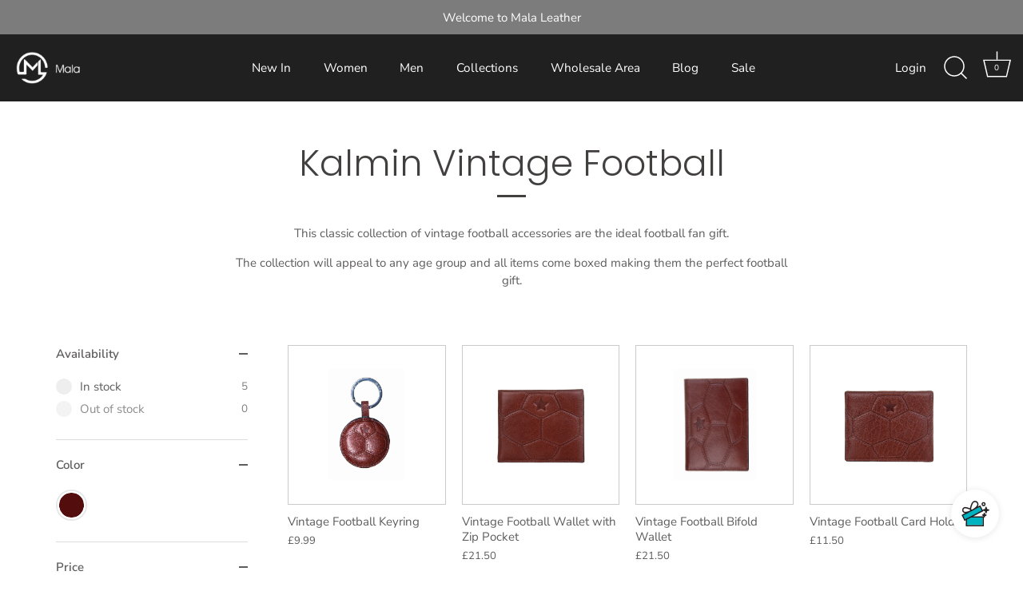

--- FILE ---
content_type: text/html; charset=utf-8
request_url: https://www.malaleather.com/collections/kalmin-vintage-football
body_size: 47531
content:
<!doctype html>
<html class="no-js" lang="en">
  <head>
    <!-- Google Tag Manager -->
    <script>
      (function(w,d,s,l,i){w[l]=w[l]||[];w[l].push({'gtm.start':
      new Date().getTime(),event:'gtm.js'});var f=d.getElementsByTagName(s)[0],
      j=d.createElement(s),dl=l!='dataLayer'?'&l='+l:'';j.async=true;j.src=
      'https://www.googletagmanager.com/gtm.js?id='+i+dl;f.parentNode.insertBefore(j,f);
      })(window,document,'script','dataLayer','GTM-N6FTS9MM');
    </script>
    <!-- End Google Tag Manager -->
    <!-- Showcase 5.0.2 -->

    <link rel="preload" href="//www.malaleather.com/cdn/shop/t/31/assets/styles.css?v=182715802987549893451759341573" as="style">

    <meta charset="utf-8" />
<meta name="viewport" content="width=device-width,initial-scale=1.0" />
<meta http-equiv="X-UA-Compatible" content="IE=edge">

<link rel="preconnect" href="https://cdn.shopify.com" crossorigin>
<link rel="preconnect" href="https://fonts.shopify.com" crossorigin>
<link rel="preconnect" href="https://monorail-edge.shopifysvc.com"><link rel="preload" as="font" href="//www.malaleather.com/cdn/fonts/nunito_sans/nunitosans_n4.0276fe080df0ca4e6a22d9cb55aed3ed5ba6b1da.woff2" type="font/woff2" crossorigin><link rel="preload" as="font" href="//www.malaleather.com/cdn/fonts/nunito_sans/nunitosans_n7.25d963ed46da26098ebeab731e90d8802d989fa5.woff2" type="font/woff2" crossorigin><link rel="preload" as="font" href="//www.malaleather.com/cdn/fonts/nunito_sans/nunitosans_i4.6e408730afac1484cf297c30b0e67c86d17fc586.woff2" type="font/woff2" crossorigin><link rel="preload" as="font" href="//www.malaleather.com/cdn/fonts/nunito_sans/nunitosans_i7.8c1124729eec046a321e2424b2acf328c2c12139.woff2" type="font/woff2" crossorigin><link rel="preload" as="font" href="//www.malaleather.com/cdn/fonts/nunito_sans/nunitosans_n4.0276fe080df0ca4e6a22d9cb55aed3ed5ba6b1da.woff2" type="font/woff2" crossorigin><link rel="preload" as="font" href="//www.malaleather.com/cdn/fonts/poppins/poppins_n3.05f58335c3209cce17da4f1f1ab324ebe2982441.woff2" type="font/woff2" crossorigin><link rel="preload" as="font" href="//www.malaleather.com/cdn/fonts/poppins/poppins_n6.aa29d4918bc243723d56b59572e18228ed0786f6.woff2" type="font/woff2" crossorigin><link rel="preload" href="//www.malaleather.com/cdn/shop/t/31/assets/vendor.js?v=70213052416818374661708808055" as="script">
<link rel="preload" href="//www.malaleather.com/cdn/shop/t/31/assets/theme.js?v=50841364716648628821727862300" as="script"><link rel="canonical" href="https://www.malaleather.com/collections/kalmin-vintage-football" /><link rel="shortcut icon" href="//www.malaleather.com/cdn/shop/files/favicon.png?v=1633420695" type="image/png" /><meta name="description" content="This classic collection of vintage football accessories are the ideal football fan gift. The collection will appeal to any age group and all items come boxed making them the perfect football gift.">
<link rel="preload" as="font" href="//www.malaleather.com/cdn/fonts/nunito_sans/nunitosans_n5.6fc0ed1feb3fc393c40619f180fc49c4d0aae0db.woff2" type="font/woff2" crossorigin><link rel="preload" as="font" href="//www.malaleather.com/cdn/fonts/nunito_sans/nunitosans_n6.6e9464eba570101a53130c8130a9e17a8eb55c21.woff2" type="font/woff2" crossorigin><meta name="theme-color" content="#423f3f">

    <title>
      Kalmin Vintage Football
      
      
       &ndash; Mala Leather Limited
    </title>

    



















<meta property="og:site_name" content="Mala Leather Limited">
<meta property="og:url" content="https://www.malaleather.com/collections/kalmin-vintage-football">
<meta property="og:title" content="Kalmin Vintage Football">
<meta property="og:type" content="product.group">
<meta property="og:description" content="This classic collection of vintage football accessories are the ideal football fan gift. The collection will appeal to any age group and all items come boxed making them the perfect football gift."><meta property="og:image" content="http://www.malaleather.com/cdn/shop/collections/914_91_HR_1200x1200.jpg?v=1678809404">
  <meta property="og:image:secure_url" content="https://www.malaleather.com/cdn/shop/collections/914_91_HR_1200x1200.jpg?v=1678809404">
  <meta property="og:image:width" content="3411">
  <meta property="og:image:height" content="4978"><meta name="twitter:site" content="@malaleather"><meta name="twitter:card" content="summary_large_image">
<meta name="twitter:title" content="Kalmin Vintage Football">
<meta name="twitter:description" content="This classic collection of vintage football accessories are the ideal football fan gift. The collection will appeal to any age group and all items come boxed making them the perfect football gift.">


    <link href="//www.malaleather.com/cdn/shop/t/31/assets/styles.css?v=182715802987549893451759341573" rel="stylesheet" type="text/css" media="all" />

    
    <script>window.performance && window.performance.mark && window.performance.mark('shopify.content_for_header.start');</script><meta name="google-site-verification" content="7blF0j05mzZCXvmijagveZeKsYzZlbr9H61ShiOyGNU">
<meta name="facebook-domain-verification" content="jevsvxilvnf6588i1jn4quhv27bwgr">
<meta id="shopify-digital-wallet" name="shopify-digital-wallet" content="/59591032992/digital_wallets/dialog">
<meta name="shopify-checkout-api-token" content="df05fae4059ba11a363069c3998ac606">
<meta id="in-context-paypal-metadata" data-shop-id="59591032992" data-venmo-supported="false" data-environment="production" data-locale="en_US" data-paypal-v4="true" data-currency="GBP">
<link rel="alternate" type="application/atom+xml" title="Feed" href="/collections/kalmin-vintage-football.atom" />
<link rel="alternate" type="application/json+oembed" href="https://www.malaleather.com/collections/kalmin-vintage-football.oembed">
<script async="async" src="/checkouts/internal/preloads.js?locale=en-GB"></script>
<link rel="preconnect" href="https://shop.app" crossorigin="anonymous">
<script async="async" src="https://shop.app/checkouts/internal/preloads.js?locale=en-GB&shop_id=59591032992" crossorigin="anonymous"></script>
<script id="shopify-features" type="application/json">{"accessToken":"df05fae4059ba11a363069c3998ac606","betas":["rich-media-storefront-analytics"],"domain":"www.malaleather.com","predictiveSearch":true,"shopId":59591032992,"locale":"en"}</script>
<script>var Shopify = Shopify || {};
Shopify.shop = "mala-leather-limited.myshopify.com";
Shopify.locale = "en";
Shopify.currency = {"active":"GBP","rate":"1.0"};
Shopify.country = "GB";
Shopify.theme = {"name":"Mala Leather 1.0.4 with WC-PV - 2024-02-24","id":134386286752,"schema_name":"Showcase","schema_version":"5.0.2","theme_store_id":null,"role":"main"};
Shopify.theme.handle = "null";
Shopify.theme.style = {"id":null,"handle":null};
Shopify.cdnHost = "www.malaleather.com/cdn";
Shopify.routes = Shopify.routes || {};
Shopify.routes.root = "/";</script>
<script type="module">!function(o){(o.Shopify=o.Shopify||{}).modules=!0}(window);</script>
<script>!function(o){function n(){var o=[];function n(){o.push(Array.prototype.slice.apply(arguments))}return n.q=o,n}var t=o.Shopify=o.Shopify||{};t.loadFeatures=n(),t.autoloadFeatures=n()}(window);</script>
<script>
  window.ShopifyPay = window.ShopifyPay || {};
  window.ShopifyPay.apiHost = "shop.app\/pay";
  window.ShopifyPay.redirectState = null;
</script>
<script id="shop-js-analytics" type="application/json">{"pageType":"collection"}</script>
<script defer="defer" async type="module" src="//www.malaleather.com/cdn/shopifycloud/shop-js/modules/v2/client.init-shop-cart-sync_C5BV16lS.en.esm.js"></script>
<script defer="defer" async type="module" src="//www.malaleather.com/cdn/shopifycloud/shop-js/modules/v2/chunk.common_CygWptCX.esm.js"></script>
<script type="module">
  await import("//www.malaleather.com/cdn/shopifycloud/shop-js/modules/v2/client.init-shop-cart-sync_C5BV16lS.en.esm.js");
await import("//www.malaleather.com/cdn/shopifycloud/shop-js/modules/v2/chunk.common_CygWptCX.esm.js");

  window.Shopify.SignInWithShop?.initShopCartSync?.({"fedCMEnabled":true,"windoidEnabled":true});

</script>
<script>
  window.Shopify = window.Shopify || {};
  if (!window.Shopify.featureAssets) window.Shopify.featureAssets = {};
  window.Shopify.featureAssets['shop-js'] = {"shop-cart-sync":["modules/v2/client.shop-cart-sync_ZFArdW7E.en.esm.js","modules/v2/chunk.common_CygWptCX.esm.js"],"init-fed-cm":["modules/v2/client.init-fed-cm_CmiC4vf6.en.esm.js","modules/v2/chunk.common_CygWptCX.esm.js"],"shop-button":["modules/v2/client.shop-button_tlx5R9nI.en.esm.js","modules/v2/chunk.common_CygWptCX.esm.js"],"shop-cash-offers":["modules/v2/client.shop-cash-offers_DOA2yAJr.en.esm.js","modules/v2/chunk.common_CygWptCX.esm.js","modules/v2/chunk.modal_D71HUcav.esm.js"],"init-windoid":["modules/v2/client.init-windoid_sURxWdc1.en.esm.js","modules/v2/chunk.common_CygWptCX.esm.js"],"shop-toast-manager":["modules/v2/client.shop-toast-manager_ClPi3nE9.en.esm.js","modules/v2/chunk.common_CygWptCX.esm.js"],"init-shop-email-lookup-coordinator":["modules/v2/client.init-shop-email-lookup-coordinator_B8hsDcYM.en.esm.js","modules/v2/chunk.common_CygWptCX.esm.js"],"init-shop-cart-sync":["modules/v2/client.init-shop-cart-sync_C5BV16lS.en.esm.js","modules/v2/chunk.common_CygWptCX.esm.js"],"avatar":["modules/v2/client.avatar_BTnouDA3.en.esm.js"],"pay-button":["modules/v2/client.pay-button_FdsNuTd3.en.esm.js","modules/v2/chunk.common_CygWptCX.esm.js"],"init-customer-accounts":["modules/v2/client.init-customer-accounts_DxDtT_ad.en.esm.js","modules/v2/client.shop-login-button_C5VAVYt1.en.esm.js","modules/v2/chunk.common_CygWptCX.esm.js","modules/v2/chunk.modal_D71HUcav.esm.js"],"init-shop-for-new-customer-accounts":["modules/v2/client.init-shop-for-new-customer-accounts_ChsxoAhi.en.esm.js","modules/v2/client.shop-login-button_C5VAVYt1.en.esm.js","modules/v2/chunk.common_CygWptCX.esm.js","modules/v2/chunk.modal_D71HUcav.esm.js"],"shop-login-button":["modules/v2/client.shop-login-button_C5VAVYt1.en.esm.js","modules/v2/chunk.common_CygWptCX.esm.js","modules/v2/chunk.modal_D71HUcav.esm.js"],"init-customer-accounts-sign-up":["modules/v2/client.init-customer-accounts-sign-up_CPSyQ0Tj.en.esm.js","modules/v2/client.shop-login-button_C5VAVYt1.en.esm.js","modules/v2/chunk.common_CygWptCX.esm.js","modules/v2/chunk.modal_D71HUcav.esm.js"],"shop-follow-button":["modules/v2/client.shop-follow-button_Cva4Ekp9.en.esm.js","modules/v2/chunk.common_CygWptCX.esm.js","modules/v2/chunk.modal_D71HUcav.esm.js"],"checkout-modal":["modules/v2/client.checkout-modal_BPM8l0SH.en.esm.js","modules/v2/chunk.common_CygWptCX.esm.js","modules/v2/chunk.modal_D71HUcav.esm.js"],"lead-capture":["modules/v2/client.lead-capture_Bi8yE_yS.en.esm.js","modules/v2/chunk.common_CygWptCX.esm.js","modules/v2/chunk.modal_D71HUcav.esm.js"],"shop-login":["modules/v2/client.shop-login_D6lNrXab.en.esm.js","modules/v2/chunk.common_CygWptCX.esm.js","modules/v2/chunk.modal_D71HUcav.esm.js"],"payment-terms":["modules/v2/client.payment-terms_CZxnsJam.en.esm.js","modules/v2/chunk.common_CygWptCX.esm.js","modules/v2/chunk.modal_D71HUcav.esm.js"]};
</script>
<script>(function() {
  var isLoaded = false;
  function asyncLoad() {
    if (isLoaded) return;
    isLoaded = true;
    var urls = ["https:\/\/cdn.recovermycart.com\/scripts\/keepcart\/CartJS.min.js?shop=mala-leather-limited.myshopify.com\u0026shop=mala-leather-limited.myshopify.com","https:\/\/gifts.good-apps.co\/storage\/js\/good_free_gift-mala-leather-limited.myshopify.com.js?ver=44\u0026shop=mala-leather-limited.myshopify.com"];
    for (var i = 0; i < urls.length; i++) {
      var s = document.createElement('script');
      s.type = 'text/javascript';
      s.async = true;
      s.src = urls[i];
      var x = document.getElementsByTagName('script')[0];
      x.parentNode.insertBefore(s, x);
    }
  };
  if(window.attachEvent) {
    window.attachEvent('onload', asyncLoad);
  } else {
    window.addEventListener('load', asyncLoad, false);
  }
})();</script>
<script id="__st">var __st={"a":59591032992,"offset":0,"reqid":"8c3aada3-2653-4e21-8a7e-ebe2f8402aad-1768601738","pageurl":"www.malaleather.com\/collections\/kalmin-vintage-football","u":"49fa83bb45d1","p":"collection","rtyp":"collection","rid":302014103712};</script>
<script>window.ShopifyPaypalV4VisibilityTracking = true;</script>
<script id="captcha-bootstrap">!function(){'use strict';const t='contact',e='account',n='new_comment',o=[[t,t],['blogs',n],['comments',n],[t,'customer']],c=[[e,'customer_login'],[e,'guest_login'],[e,'recover_customer_password'],[e,'create_customer']],r=t=>t.map((([t,e])=>`form[action*='/${t}']:not([data-nocaptcha='true']) input[name='form_type'][value='${e}']`)).join(','),a=t=>()=>t?[...document.querySelectorAll(t)].map((t=>t.form)):[];function s(){const t=[...o],e=r(t);return a(e)}const i='password',u='form_key',d=['recaptcha-v3-token','g-recaptcha-response','h-captcha-response',i],f=()=>{try{return window.sessionStorage}catch{return}},m='__shopify_v',_=t=>t.elements[u];function p(t,e,n=!1){try{const o=window.sessionStorage,c=JSON.parse(o.getItem(e)),{data:r}=function(t){const{data:e,action:n}=t;return t[m]||n?{data:e,action:n}:{data:t,action:n}}(c);for(const[e,n]of Object.entries(r))t.elements[e]&&(t.elements[e].value=n);n&&o.removeItem(e)}catch(o){console.error('form repopulation failed',{error:o})}}const l='form_type',E='cptcha';function T(t){t.dataset[E]=!0}const w=window,h=w.document,L='Shopify',v='ce_forms',y='captcha';let A=!1;((t,e)=>{const n=(g='f06e6c50-85a8-45c8-87d0-21a2b65856fe',I='https://cdn.shopify.com/shopifycloud/storefront-forms-hcaptcha/ce_storefront_forms_captcha_hcaptcha.v1.5.2.iife.js',D={infoText:'Protected by hCaptcha',privacyText:'Privacy',termsText:'Terms'},(t,e,n)=>{const o=w[L][v],c=o.bindForm;if(c)return c(t,g,e,D).then(n);var r;o.q.push([[t,g,e,D],n]),r=I,A||(h.body.append(Object.assign(h.createElement('script'),{id:'captcha-provider',async:!0,src:r})),A=!0)});var g,I,D;w[L]=w[L]||{},w[L][v]=w[L][v]||{},w[L][v].q=[],w[L][y]=w[L][y]||{},w[L][y].protect=function(t,e){n(t,void 0,e),T(t)},Object.freeze(w[L][y]),function(t,e,n,w,h,L){const[v,y,A,g]=function(t,e,n){const i=e?o:[],u=t?c:[],d=[...i,...u],f=r(d),m=r(i),_=r(d.filter((([t,e])=>n.includes(e))));return[a(f),a(m),a(_),s()]}(w,h,L),I=t=>{const e=t.target;return e instanceof HTMLFormElement?e:e&&e.form},D=t=>v().includes(t);t.addEventListener('submit',(t=>{const e=I(t);if(!e)return;const n=D(e)&&!e.dataset.hcaptchaBound&&!e.dataset.recaptchaBound,o=_(e),c=g().includes(e)&&(!o||!o.value);(n||c)&&t.preventDefault(),c&&!n&&(function(t){try{if(!f())return;!function(t){const e=f();if(!e)return;const n=_(t);if(!n)return;const o=n.value;o&&e.removeItem(o)}(t);const e=Array.from(Array(32),(()=>Math.random().toString(36)[2])).join('');!function(t,e){_(t)||t.append(Object.assign(document.createElement('input'),{type:'hidden',name:u})),t.elements[u].value=e}(t,e),function(t,e){const n=f();if(!n)return;const o=[...t.querySelectorAll(`input[type='${i}']`)].map((({name:t})=>t)),c=[...d,...o],r={};for(const[a,s]of new FormData(t).entries())c.includes(a)||(r[a]=s);n.setItem(e,JSON.stringify({[m]:1,action:t.action,data:r}))}(t,e)}catch(e){console.error('failed to persist form',e)}}(e),e.submit())}));const S=(t,e)=>{t&&!t.dataset[E]&&(n(t,e.some((e=>e===t))),T(t))};for(const o of['focusin','change'])t.addEventListener(o,(t=>{const e=I(t);D(e)&&S(e,y())}));const B=e.get('form_key'),M=e.get(l),P=B&&M;t.addEventListener('DOMContentLoaded',(()=>{const t=y();if(P)for(const e of t)e.elements[l].value===M&&p(e,B);[...new Set([...A(),...v().filter((t=>'true'===t.dataset.shopifyCaptcha))])].forEach((e=>S(e,t)))}))}(h,new URLSearchParams(w.location.search),n,t,e,['guest_login'])})(!0,!0)}();</script>
<script integrity="sha256-4kQ18oKyAcykRKYeNunJcIwy7WH5gtpwJnB7kiuLZ1E=" data-source-attribution="shopify.loadfeatures" defer="defer" src="//www.malaleather.com/cdn/shopifycloud/storefront/assets/storefront/load_feature-a0a9edcb.js" crossorigin="anonymous"></script>
<script crossorigin="anonymous" defer="defer" src="//www.malaleather.com/cdn/shopifycloud/storefront/assets/shopify_pay/storefront-65b4c6d7.js?v=20250812"></script>
<script data-source-attribution="shopify.dynamic_checkout.dynamic.init">var Shopify=Shopify||{};Shopify.PaymentButton=Shopify.PaymentButton||{isStorefrontPortableWallets:!0,init:function(){window.Shopify.PaymentButton.init=function(){};var t=document.createElement("script");t.src="https://www.malaleather.com/cdn/shopifycloud/portable-wallets/latest/portable-wallets.en.js",t.type="module",document.head.appendChild(t)}};
</script>
<script data-source-attribution="shopify.dynamic_checkout.buyer_consent">
  function portableWalletsHideBuyerConsent(e){var t=document.getElementById("shopify-buyer-consent"),n=document.getElementById("shopify-subscription-policy-button");t&&n&&(t.classList.add("hidden"),t.setAttribute("aria-hidden","true"),n.removeEventListener("click",e))}function portableWalletsShowBuyerConsent(e){var t=document.getElementById("shopify-buyer-consent"),n=document.getElementById("shopify-subscription-policy-button");t&&n&&(t.classList.remove("hidden"),t.removeAttribute("aria-hidden"),n.addEventListener("click",e))}window.Shopify?.PaymentButton&&(window.Shopify.PaymentButton.hideBuyerConsent=portableWalletsHideBuyerConsent,window.Shopify.PaymentButton.showBuyerConsent=portableWalletsShowBuyerConsent);
</script>
<script data-source-attribution="shopify.dynamic_checkout.cart.bootstrap">document.addEventListener("DOMContentLoaded",(function(){function t(){return document.querySelector("shopify-accelerated-checkout-cart, shopify-accelerated-checkout")}if(t())Shopify.PaymentButton.init();else{new MutationObserver((function(e,n){t()&&(Shopify.PaymentButton.init(),n.disconnect())})).observe(document.body,{childList:!0,subtree:!0})}}));
</script>
<link id="shopify-accelerated-checkout-styles" rel="stylesheet" media="screen" href="https://www.malaleather.com/cdn/shopifycloud/portable-wallets/latest/accelerated-checkout-backwards-compat.css" crossorigin="anonymous">
<style id="shopify-accelerated-checkout-cart">
        #shopify-buyer-consent {
  margin-top: 1em;
  display: inline-block;
  width: 100%;
}

#shopify-buyer-consent.hidden {
  display: none;
}

#shopify-subscription-policy-button {
  background: none;
  border: none;
  padding: 0;
  text-decoration: underline;
  font-size: inherit;
  cursor: pointer;
}

#shopify-subscription-policy-button::before {
  box-shadow: none;
}

      </style>

<script>window.performance && window.performance.mark && window.performance.mark('shopify.content_for_header.end');</script>

    <script>
      document.documentElement.className = document.documentElement.className.replace('no-js', 'js');
      window.theme = window.theme || {};
      theme.money_format = "\u003cspan class=money\u003e£{{amount}}\u003c\/span\u003e";
      theme.money_container = '.theme-money';
      theme.strings = {
        previous: "Previous",
        next: "Next",
        close: "Close",
        addressError: "Error looking up that address",
        addressNoResults: "No results for that address",
        addressQueryLimit: "You have exceeded the Google API usage limit. Consider upgrading to a \u003ca href=\"https:\/\/developers.google.com\/maps\/premium\/usage-limits\"\u003ePremium Plan\u003c\/a\u003e.",
        authError: "There was a problem authenticating your Google Maps API Key.",
        back: "Back",
        cartConfirmation: "You must agree to the terms and conditions before continuing.",
        loadMore: "Load more",
        infiniteScrollNoMore: "No more results",
        priceNonExistent: "Unavailable",
        buttonDefault: "Add to Cart",
        buttonNoStock: "Out of Stock",
        buttonNoVariant: "Unavailable",
        variantNoStock: "Sold out",
        unitPriceSeparator: " \/ ",
        colorBoxPrevious: "Previous",
        colorBoxNext: "Next",
        colorBoxClose: "Close",
        navigateHome: "Home",
        productAddingToCart: "Adding",
        productAddedToCart: "Added to cart",
        popupWasAdded: "was added to your cart",
        popupCheckout: "Checkout",
        popupContinueShopping: "Continue shopping",
        onlyXLeft: "[[ quantity ]] in stock",
        priceSoldOut: "Out of stock",
        loading: "Loading...",
        viewCart: "View cart",
        page: "Page {{ page }}",
        imageSlider: "Image slider",
        clearAll: "Clear all"
      };
      theme.routes = {
        root_url: '/',
        cart_url: '/cart',
        cart_add_url: '/cart/add',
        checkout: '/checkout'
      };
      theme.settings = {
        productImageParallax: true,
        animationEnabledDesktop: true,
        animationEnabledMobile: false
      };

      theme.checkViewportFillers = function(){
        var toggleState = false;
        var elPageContent = document.getElementById('page-content');
        if(elPageContent) {
          var elOverlapSection = elPageContent.querySelector('.header-overlap-section');
          if (elOverlapSection) {
            var padding = parseInt(getComputedStyle(elPageContent).getPropertyValue('padding-top'));
            toggleState = ((Math.round(elOverlapSection.offsetTop) - padding) === 0);
          }
        }
        if(toggleState) {
          document.getElementsByTagName('body')[0].classList.add('header-section-overlap');
        } else {
          document.getElementsByTagName('body')[0].classList.remove('header-section-overlap');
        }
      };

      theme.assessAltLogo = function(){
        var elsOverlappers = document.querySelectorAll('.needs-alt-logo');
        var useAltLogo = false;
        if(elsOverlappers.length) {
          var elSiteControl = document.querySelector('#site-control');
          var elSiteControlInner = document.querySelector('#site-control .site-control__inner');
          var headerMid = elSiteControlInner.offsetTop + elSiteControl.offsetTop + elSiteControlInner.offsetHeight / 2;
          Array.prototype.forEach.call(elsOverlappers, function(el, i){
            var thisTop = el.getBoundingClientRect().top;
            var thisBottom = thisTop + el.offsetHeight;
            if(headerMid > thisTop && headerMid < thisBottom) {
              useAltLogo = true;
              return false;
            }
          });
        }
        if(useAltLogo) {
          document.getElementsByTagName('body')[0].classList.add('use-alt-logo');
        } else {
          document.getElementsByTagName('body')[0].classList.remove('use-alt-logo');
        }
      };
    </script>
    
    
  <!-- BEGIN app block: shopify://apps/hulk-form-builder/blocks/app-embed/b6b8dd14-356b-4725-a4ed-77232212b3c3 --><!-- BEGIN app snippet: hulkapps-formbuilder-theme-ext --><script type="text/javascript">
  
  if (typeof window.formbuilder_customer != "object") {
        window.formbuilder_customer = {}
  }

  window.hulkFormBuilder = {
    form_data: {},
    shop_data: {"shop_pPcIMYo55tedcWVceaeOvw":{"shop_uuid":"pPcIMYo55tedcWVceaeOvw","shop_timezone":"Europe\/London","shop_id":105199,"shop_is_after_submit_enabled":true,"shop_shopify_plan":"Basic","shop_shopify_domain":"mala-leather-limited.myshopify.com","shop_created_at":"2024-04-18T14:03:09.905Z","is_skip_metafield":false,"shop_deleted":false,"shop_disabled":false}},
    settings_data: {"shop_settings":{"shop_customise_msgs":[],"default_customise_msgs":{"is_required":"is required","thank_you":"Thank you! The form was submitted successfully.","processing":"Processing...","valid_data":"Please provide valid data","valid_email":"Provide valid email format","valid_tags":"HTML Tags are not allowed","valid_phone":"Provide valid phone number","valid_captcha":"Please provide valid captcha response","valid_url":"Provide valid URL","only_number_alloud":"Provide valid number in","number_less":"must be less than","number_more":"must be more than","image_must_less":"Image must be less than 20MB","image_number":"Images allowed","image_extension":"Invalid extension! Please provide image file","error_image_upload":"Error in image upload. Please try again.","error_file_upload":"Error in file upload. Please try again.","your_response":"Your response","error_form_submit":"Error occur.Please try again after sometime.","email_submitted":"Form with this email is already submitted","invalid_email_by_zerobounce":"The email address you entered appears to be invalid. Please check it and try again.","download_file":"Download file","card_details_invalid":"Your card details are invalid","card_details":"Card details","please_enter_card_details":"Please enter card details","card_number":"Card number","exp_mm":"Exp MM","exp_yy":"Exp YY","crd_cvc":"CVV","payment_value":"Payment amount","please_enter_payment_amount":"Please enter payment amount","address1":"Address line 1","address2":"Address line 2","city":"City","province":"Province","zipcode":"Zip code","country":"Country","blocked_domain":"This form does not accept addresses from","file_must_less":"File must be less than 20MB","file_extension":"Invalid extension! Please provide file","only_file_number_alloud":"files allowed","previous":"Previous","next":"Next","must_have_a_input":"Please enter at least one field.","please_enter_required_data":"Please enter required data","atleast_one_special_char":"Include at least one special character","atleast_one_lowercase_char":"Include at least one lowercase character","atleast_one_uppercase_char":"Include at least one uppercase character","atleast_one_number":"Include at least one number","must_have_8_chars":"Must have 8 characters long","be_between_8_and_12_chars":"Be between 8 and 12 characters long","please_select":"Please Select","phone_submitted":"Form with this phone number is already submitted","user_res_parse_error":"Error while submitting the form","valid_same_values":"values must be same","product_choice_clear_selection":"Clear Selection","picture_choice_clear_selection":"Clear Selection","remove_all_for_file_image_upload":"Remove All","invalid_file_type_for_image_upload":"You can't upload files of this type.","invalid_file_type_for_signature_upload":"You can't upload files of this type.","max_files_exceeded_for_file_upload":"You can not upload any more files.","max_files_exceeded_for_image_upload":"You can not upload any more files.","file_already_exist":"File already uploaded","max_limit_exceed":"You have added the maximum number of text fields.","cancel_upload_for_file_upload":"Cancel upload","cancel_upload_for_image_upload":"Cancel upload","cancel_upload_for_signature_upload":"Cancel upload"},"shop_blocked_domains":[]}},
    features_data: {"shop_plan_features":{"shop_plan_features":["unlimited-forms","full-design-customization","export-form-submissions","multiple-recipients-for-form-submissions","multiple-admin-notifications","enable-captcha","unlimited-file-uploads","save-submitted-form-data","set-auto-response-message","conditional-logic","form-banner","save-as-draft-facility","include-user-response-in-admin-email","disable-form-submission","file-upload"]}},
    shop: null,
    shop_id: null,
    plan_features: null,
    validateDoubleQuotes: false,
    assets: {
      extraFunctions: "https://cdn.shopify.com/extensions/019bb5ee-ec40-7527-955d-c1b8751eb060/form-builder-by-hulkapps-50/assets/extra-functions.js",
      extraStyles: "https://cdn.shopify.com/extensions/019bb5ee-ec40-7527-955d-c1b8751eb060/form-builder-by-hulkapps-50/assets/extra-styles.css",
      bootstrapStyles: "https://cdn.shopify.com/extensions/019bb5ee-ec40-7527-955d-c1b8751eb060/form-builder-by-hulkapps-50/assets/theme-app-extension-bootstrap.css"
    },
    translations: {
      htmlTagNotAllowed: "HTML Tags are not allowed",
      sqlQueryNotAllowed: "SQL Queries are not allowed",
      doubleQuoteNotAllowed: "Double quotes are not allowed",
      vorwerkHttpWwwNotAllowed: "The words \u0026#39;http\u0026#39; and \u0026#39;www\u0026#39; are not allowed. Please remove them and try again.",
      maxTextFieldsReached: "You have added the maximum number of text fields.",
      avoidNegativeWords: "Avoid negative words: Don\u0026#39;t use negative words in your contact message.",
      customDesignOnly: "This form is for custom designs requests. For general inquiries please contact our team at info@stagheaddesigns.com",
      zerobounceApiErrorMsg: "We couldn\u0026#39;t verify your email due to a technical issue. Please try again later.",
    }

  }

  

  window.FbThemeAppExtSettingsHash = {}
  
</script><!-- END app snippet --><!-- END app block --><script src="https://cdn.shopify.com/extensions/019bb5ee-ec40-7527-955d-c1b8751eb060/form-builder-by-hulkapps-50/assets/form-builder-script.js" type="text/javascript" defer="defer"></script>
<link href="https://monorail-edge.shopifysvc.com" rel="dns-prefetch">
<script>(function(){if ("sendBeacon" in navigator && "performance" in window) {try {var session_token_from_headers = performance.getEntriesByType('navigation')[0].serverTiming.find(x => x.name == '_s').description;} catch {var session_token_from_headers = undefined;}var session_cookie_matches = document.cookie.match(/_shopify_s=([^;]*)/);var session_token_from_cookie = session_cookie_matches && session_cookie_matches.length === 2 ? session_cookie_matches[1] : "";var session_token = session_token_from_headers || session_token_from_cookie || "";function handle_abandonment_event(e) {var entries = performance.getEntries().filter(function(entry) {return /monorail-edge.shopifysvc.com/.test(entry.name);});if (!window.abandonment_tracked && entries.length === 0) {window.abandonment_tracked = true;var currentMs = Date.now();var navigation_start = performance.timing.navigationStart;var payload = {shop_id: 59591032992,url: window.location.href,navigation_start,duration: currentMs - navigation_start,session_token,page_type: "collection"};window.navigator.sendBeacon("https://monorail-edge.shopifysvc.com/v1/produce", JSON.stringify({schema_id: "online_store_buyer_site_abandonment/1.1",payload: payload,metadata: {event_created_at_ms: currentMs,event_sent_at_ms: currentMs}}));}}window.addEventListener('pagehide', handle_abandonment_event);}}());</script>
<script id="web-pixels-manager-setup">(function e(e,d,r,n,o){if(void 0===o&&(o={}),!Boolean(null===(a=null===(i=window.Shopify)||void 0===i?void 0:i.analytics)||void 0===a?void 0:a.replayQueue)){var i,a;window.Shopify=window.Shopify||{};var t=window.Shopify;t.analytics=t.analytics||{};var s=t.analytics;s.replayQueue=[],s.publish=function(e,d,r){return s.replayQueue.push([e,d,r]),!0};try{self.performance.mark("wpm:start")}catch(e){}var l=function(){var e={modern:/Edge?\/(1{2}[4-9]|1[2-9]\d|[2-9]\d{2}|\d{4,})\.\d+(\.\d+|)|Firefox\/(1{2}[4-9]|1[2-9]\d|[2-9]\d{2}|\d{4,})\.\d+(\.\d+|)|Chrom(ium|e)\/(9{2}|\d{3,})\.\d+(\.\d+|)|(Maci|X1{2}).+ Version\/(15\.\d+|(1[6-9]|[2-9]\d|\d{3,})\.\d+)([,.]\d+|)( \(\w+\)|)( Mobile\/\w+|) Safari\/|Chrome.+OPR\/(9{2}|\d{3,})\.\d+\.\d+|(CPU[ +]OS|iPhone[ +]OS|CPU[ +]iPhone|CPU IPhone OS|CPU iPad OS)[ +]+(15[._]\d+|(1[6-9]|[2-9]\d|\d{3,})[._]\d+)([._]\d+|)|Android:?[ /-](13[3-9]|1[4-9]\d|[2-9]\d{2}|\d{4,})(\.\d+|)(\.\d+|)|Android.+Firefox\/(13[5-9]|1[4-9]\d|[2-9]\d{2}|\d{4,})\.\d+(\.\d+|)|Android.+Chrom(ium|e)\/(13[3-9]|1[4-9]\d|[2-9]\d{2}|\d{4,})\.\d+(\.\d+|)|SamsungBrowser\/([2-9]\d|\d{3,})\.\d+/,legacy:/Edge?\/(1[6-9]|[2-9]\d|\d{3,})\.\d+(\.\d+|)|Firefox\/(5[4-9]|[6-9]\d|\d{3,})\.\d+(\.\d+|)|Chrom(ium|e)\/(5[1-9]|[6-9]\d|\d{3,})\.\d+(\.\d+|)([\d.]+$|.*Safari\/(?![\d.]+ Edge\/[\d.]+$))|(Maci|X1{2}).+ Version\/(10\.\d+|(1[1-9]|[2-9]\d|\d{3,})\.\d+)([,.]\d+|)( \(\w+\)|)( Mobile\/\w+|) Safari\/|Chrome.+OPR\/(3[89]|[4-9]\d|\d{3,})\.\d+\.\d+|(CPU[ +]OS|iPhone[ +]OS|CPU[ +]iPhone|CPU IPhone OS|CPU iPad OS)[ +]+(10[._]\d+|(1[1-9]|[2-9]\d|\d{3,})[._]\d+)([._]\d+|)|Android:?[ /-](13[3-9]|1[4-9]\d|[2-9]\d{2}|\d{4,})(\.\d+|)(\.\d+|)|Mobile Safari.+OPR\/([89]\d|\d{3,})\.\d+\.\d+|Android.+Firefox\/(13[5-9]|1[4-9]\d|[2-9]\d{2}|\d{4,})\.\d+(\.\d+|)|Android.+Chrom(ium|e)\/(13[3-9]|1[4-9]\d|[2-9]\d{2}|\d{4,})\.\d+(\.\d+|)|Android.+(UC? ?Browser|UCWEB|U3)[ /]?(15\.([5-9]|\d{2,})|(1[6-9]|[2-9]\d|\d{3,})\.\d+)\.\d+|SamsungBrowser\/(5\.\d+|([6-9]|\d{2,})\.\d+)|Android.+MQ{2}Browser\/(14(\.(9|\d{2,})|)|(1[5-9]|[2-9]\d|\d{3,})(\.\d+|))(\.\d+|)|K[Aa][Ii]OS\/(3\.\d+|([4-9]|\d{2,})\.\d+)(\.\d+|)/},d=e.modern,r=e.legacy,n=navigator.userAgent;return n.match(d)?"modern":n.match(r)?"legacy":"unknown"}(),u="modern"===l?"modern":"legacy",c=(null!=n?n:{modern:"",legacy:""})[u],f=function(e){return[e.baseUrl,"/wpm","/b",e.hashVersion,"modern"===e.buildTarget?"m":"l",".js"].join("")}({baseUrl:d,hashVersion:r,buildTarget:u}),m=function(e){var d=e.version,r=e.bundleTarget,n=e.surface,o=e.pageUrl,i=e.monorailEndpoint;return{emit:function(e){var a=e.status,t=e.errorMsg,s=(new Date).getTime(),l=JSON.stringify({metadata:{event_sent_at_ms:s},events:[{schema_id:"web_pixels_manager_load/3.1",payload:{version:d,bundle_target:r,page_url:o,status:a,surface:n,error_msg:t},metadata:{event_created_at_ms:s}}]});if(!i)return console&&console.warn&&console.warn("[Web Pixels Manager] No Monorail endpoint provided, skipping logging."),!1;try{return self.navigator.sendBeacon.bind(self.navigator)(i,l)}catch(e){}var u=new XMLHttpRequest;try{return u.open("POST",i,!0),u.setRequestHeader("Content-Type","text/plain"),u.send(l),!0}catch(e){return console&&console.warn&&console.warn("[Web Pixels Manager] Got an unhandled error while logging to Monorail."),!1}}}}({version:r,bundleTarget:l,surface:e.surface,pageUrl:self.location.href,monorailEndpoint:e.monorailEndpoint});try{o.browserTarget=l,function(e){var d=e.src,r=e.async,n=void 0===r||r,o=e.onload,i=e.onerror,a=e.sri,t=e.scriptDataAttributes,s=void 0===t?{}:t,l=document.createElement("script"),u=document.querySelector("head"),c=document.querySelector("body");if(l.async=n,l.src=d,a&&(l.integrity=a,l.crossOrigin="anonymous"),s)for(var f in s)if(Object.prototype.hasOwnProperty.call(s,f))try{l.dataset[f]=s[f]}catch(e){}if(o&&l.addEventListener("load",o),i&&l.addEventListener("error",i),u)u.appendChild(l);else{if(!c)throw new Error("Did not find a head or body element to append the script");c.appendChild(l)}}({src:f,async:!0,onload:function(){if(!function(){var e,d;return Boolean(null===(d=null===(e=window.Shopify)||void 0===e?void 0:e.analytics)||void 0===d?void 0:d.initialized)}()){var d=window.webPixelsManager.init(e)||void 0;if(d){var r=window.Shopify.analytics;r.replayQueue.forEach((function(e){var r=e[0],n=e[1],o=e[2];d.publishCustomEvent(r,n,o)})),r.replayQueue=[],r.publish=d.publishCustomEvent,r.visitor=d.visitor,r.initialized=!0}}},onerror:function(){return m.emit({status:"failed",errorMsg:"".concat(f," has failed to load")})},sri:function(e){var d=/^sha384-[A-Za-z0-9+/=]+$/;return"string"==typeof e&&d.test(e)}(c)?c:"",scriptDataAttributes:o}),m.emit({status:"loading"})}catch(e){m.emit({status:"failed",errorMsg:(null==e?void 0:e.message)||"Unknown error"})}}})({shopId: 59591032992,storefrontBaseUrl: "https://www.malaleather.com",extensionsBaseUrl: "https://extensions.shopifycdn.com/cdn/shopifycloud/web-pixels-manager",monorailEndpoint: "https://monorail-edge.shopifysvc.com/unstable/produce_batch",surface: "storefront-renderer",enabledBetaFlags: ["2dca8a86"],webPixelsConfigList: [{"id":"601981088","configuration":"{\"config\":\"{\\\"google_tag_ids\\\":[\\\"G-SN9NPEG38V\\\",\\\"AW-16552301836\\\",\\\"GT-PHGNK9PR\\\"],\\\"target_country\\\":\\\"GB\\\",\\\"gtag_events\\\":[{\\\"type\\\":\\\"begin_checkout\\\",\\\"action_label\\\":[\\\"G-SN9NPEG38V\\\",\\\"AW-16552301836\\\/paKzCJm6v4kbEIyq4NQ9\\\"]},{\\\"type\\\":\\\"search\\\",\\\"action_label\\\":[\\\"G-SN9NPEG38V\\\",\\\"AW-16552301836\\\/ES-bCKW6v4kbEIyq4NQ9\\\"]},{\\\"type\\\":\\\"view_item\\\",\\\"action_label\\\":[\\\"G-SN9NPEG38V\\\",\\\"AW-16552301836\\\/s6MzCKK6v4kbEIyq4NQ9\\\",\\\"MC-4KPFJB4GB1\\\"]},{\\\"type\\\":\\\"purchase\\\",\\\"action_label\\\":[\\\"G-SN9NPEG38V\\\",\\\"AW-16552301836\\\/b3CLCN3qs4kbEIyq4NQ9\\\",\\\"MC-4KPFJB4GB1\\\"]},{\\\"type\\\":\\\"page_view\\\",\\\"action_label\\\":[\\\"G-SN9NPEG38V\\\",\\\"AW-16552301836\\\/xRuzCJ-6v4kbEIyq4NQ9\\\",\\\"MC-4KPFJB4GB1\\\"]},{\\\"type\\\":\\\"add_payment_info\\\",\\\"action_label\\\":[\\\"G-SN9NPEG38V\\\",\\\"AW-16552301836\\\/vnuyCKi6v4kbEIyq4NQ9\\\"]},{\\\"type\\\":\\\"add_to_cart\\\",\\\"action_label\\\":[\\\"G-SN9NPEG38V\\\",\\\"AW-16552301836\\\/wivKCJy6v4kbEIyq4NQ9\\\"]}],\\\"enable_monitoring_mode\\\":false}\"}","eventPayloadVersion":"v1","runtimeContext":"OPEN","scriptVersion":"b2a88bafab3e21179ed38636efcd8a93","type":"APP","apiClientId":1780363,"privacyPurposes":[],"dataSharingAdjustments":{"protectedCustomerApprovalScopes":["read_customer_address","read_customer_email","read_customer_name","read_customer_personal_data","read_customer_phone"]}},{"id":"522256544","configuration":"{\"pixel_id\":\"133027677477786\",\"pixel_type\":\"facebook_pixel\",\"metaapp_system_user_token\":\"-\"}","eventPayloadVersion":"v1","runtimeContext":"OPEN","scriptVersion":"ca16bc87fe92b6042fbaa3acc2fbdaa6","type":"APP","apiClientId":2329312,"privacyPurposes":["ANALYTICS","MARKETING","SALE_OF_DATA"],"dataSharingAdjustments":{"protectedCustomerApprovalScopes":["read_customer_address","read_customer_email","read_customer_name","read_customer_personal_data","read_customer_phone"]}},{"id":"shopify-app-pixel","configuration":"{}","eventPayloadVersion":"v1","runtimeContext":"STRICT","scriptVersion":"0450","apiClientId":"shopify-pixel","type":"APP","privacyPurposes":["ANALYTICS","MARKETING"]},{"id":"shopify-custom-pixel","eventPayloadVersion":"v1","runtimeContext":"LAX","scriptVersion":"0450","apiClientId":"shopify-pixel","type":"CUSTOM","privacyPurposes":["ANALYTICS","MARKETING"]}],isMerchantRequest: false,initData: {"shop":{"name":"Mala Leather Limited","paymentSettings":{"currencyCode":"GBP"},"myshopifyDomain":"mala-leather-limited.myshopify.com","countryCode":"GB","storefrontUrl":"https:\/\/www.malaleather.com"},"customer":null,"cart":null,"checkout":null,"productVariants":[],"purchasingCompany":null},},"https://www.malaleather.com/cdn","fcfee988w5aeb613cpc8e4bc33m6693e112",{"modern":"","legacy":""},{"shopId":"59591032992","storefrontBaseUrl":"https:\/\/www.malaleather.com","extensionBaseUrl":"https:\/\/extensions.shopifycdn.com\/cdn\/shopifycloud\/web-pixels-manager","surface":"storefront-renderer","enabledBetaFlags":"[\"2dca8a86\"]","isMerchantRequest":"false","hashVersion":"fcfee988w5aeb613cpc8e4bc33m6693e112","publish":"custom","events":"[[\"page_viewed\",{}],[\"collection_viewed\",{\"collection\":{\"id\":\"302014103712\",\"title\":\"Kalmin Vintage Football\",\"productVariants\":[{\"price\":{\"amount\":9.99,\"currencyCode\":\"GBP\"},\"product\":{\"title\":\"Vintage Football Keyring\",\"vendor\":\"Mala Leather Limited\",\"id\":\"8150653304992\",\"untranslatedTitle\":\"Vintage Football Keyring\",\"url\":\"\/products\/vintage-football-keyring\",\"type\":\"keyring\"},\"id\":\"43548527493280\",\"image\":{\"src\":\"\/\/www.malaleather.com\/cdn\/shop\/products\/91491HR.jpg?v=1678876340\"},\"sku\":\"914 91\",\"title\":\"Default Title\",\"untranslatedTitle\":\"Default Title\"},{\"price\":{\"amount\":21.5,\"currencyCode\":\"GBP\"},\"product\":{\"title\":\"Vintage Football Wallet with Zip Pocket\",\"vendor\":\"Mala Leather Limited\",\"id\":\"8142395539616\",\"untranslatedTitle\":\"Vintage Football Wallet with Zip Pocket\",\"url\":\"\/products\/vintage-football-wallet-with-zip-pocket\",\"type\":\"Wallets\"},\"id\":\"43538475778208\",\"image\":{\"src\":\"\/\/www.malaleather.com\/cdn\/shop\/products\/104091frontHR.jpg?v=1678809719\"},\"sku\":\"1040 91\",\"title\":\"Default Title\",\"untranslatedTitle\":\"Default Title\"},{\"price\":{\"amount\":21.5,\"currencyCode\":\"GBP\"},\"product\":{\"title\":\"Vintage Football Bifold Wallet\",\"vendor\":\"Mala Leather Limited\",\"id\":\"8142458486944\",\"untranslatedTitle\":\"Vintage Football Bifold Wallet\",\"url\":\"\/products\/vintage-football-bifold-wallet\",\"type\":\"Wallets\"},\"id\":\"43538551832736\",\"image\":{\"src\":\"\/\/www.malaleather.com\/cdn\/shop\/products\/104191frontHR.jpg?v=1678810531\"},\"sku\":\"1041 91\",\"title\":\"Default Title\",\"untranslatedTitle\":\"Default Title\"},{\"price\":{\"amount\":11.5,\"currencyCode\":\"GBP\"},\"product\":{\"title\":\"Vintage Football Card Holder\",\"vendor\":\"Mala Leather Limited\",\"id\":\"8150254715040\",\"untranslatedTitle\":\"Vintage Football Card Holder\",\"url\":\"\/products\/vintage-football-card-holder\",\"type\":\"Card Holders\"},\"id\":\"43548049309856\",\"image\":{\"src\":\"\/\/www.malaleather.com\/cdn\/shop\/products\/68591frontHR.jpg?v=1678873731\"},\"sku\":\"685 91\",\"title\":\"Default Title\",\"untranslatedTitle\":\"Default Title\"},{\"price\":{\"amount\":12.5,\"currencyCode\":\"GBP\"},\"product\":{\"title\":\"Vintage Football ID \/ Card \/ Pass Holder\",\"vendor\":\"Mala Leather Limited\",\"id\":\"8150089007264\",\"untranslatedTitle\":\"Vintage Football ID \/ Card \/ Pass Holder\",\"url\":\"\/products\/vintage-football-id-card-pass-holder\",\"type\":\"Card Holders\"},\"id\":\"43547802599584\",\"image\":{\"src\":\"\/\/www.malaleather.com\/cdn\/shop\/products\/68491frontHR.jpg?v=1678872248\"},\"sku\":\"684 91\",\"title\":\"Default Title\",\"untranslatedTitle\":\"Default Title\"}]}}]]"});</script><script>
  window.ShopifyAnalytics = window.ShopifyAnalytics || {};
  window.ShopifyAnalytics.meta = window.ShopifyAnalytics.meta || {};
  window.ShopifyAnalytics.meta.currency = 'GBP';
  var meta = {"products":[{"id":8150653304992,"gid":"gid:\/\/shopify\/Product\/8150653304992","vendor":"Mala Leather Limited","type":"keyring","handle":"vintage-football-keyring","variants":[{"id":43548527493280,"price":999,"name":"Vintage Football Keyring","public_title":null,"sku":"914 91"}],"remote":false},{"id":8142395539616,"gid":"gid:\/\/shopify\/Product\/8142395539616","vendor":"Mala Leather Limited","type":"Wallets","handle":"vintage-football-wallet-with-zip-pocket","variants":[{"id":43538475778208,"price":2150,"name":"Vintage Football Wallet with Zip Pocket","public_title":null,"sku":"1040 91"}],"remote":false},{"id":8142458486944,"gid":"gid:\/\/shopify\/Product\/8142458486944","vendor":"Mala Leather Limited","type":"Wallets","handle":"vintage-football-bifold-wallet","variants":[{"id":43538551832736,"price":2150,"name":"Vintage Football Bifold Wallet","public_title":null,"sku":"1041 91"}],"remote":false},{"id":8150254715040,"gid":"gid:\/\/shopify\/Product\/8150254715040","vendor":"Mala Leather Limited","type":"Card Holders","handle":"vintage-football-card-holder","variants":[{"id":43548049309856,"price":1150,"name":"Vintage Football Card Holder","public_title":null,"sku":"685 91"}],"remote":false},{"id":8150089007264,"gid":"gid:\/\/shopify\/Product\/8150089007264","vendor":"Mala Leather Limited","type":"Card Holders","handle":"vintage-football-id-card-pass-holder","variants":[{"id":43547802599584,"price":1250,"name":"Vintage Football ID \/ Card \/ Pass Holder","public_title":null,"sku":"684 91"}],"remote":false}],"page":{"pageType":"collection","resourceType":"collection","resourceId":302014103712,"requestId":"8c3aada3-2653-4e21-8a7e-ebe2f8402aad-1768601738"}};
  for (var attr in meta) {
    window.ShopifyAnalytics.meta[attr] = meta[attr];
  }
</script>
<script class="analytics">
  (function () {
    var customDocumentWrite = function(content) {
      var jquery = null;

      if (window.jQuery) {
        jquery = window.jQuery;
      } else if (window.Checkout && window.Checkout.$) {
        jquery = window.Checkout.$;
      }

      if (jquery) {
        jquery('body').append(content);
      }
    };

    var hasLoggedConversion = function(token) {
      if (token) {
        return document.cookie.indexOf('loggedConversion=' + token) !== -1;
      }
      return false;
    }

    var setCookieIfConversion = function(token) {
      if (token) {
        var twoMonthsFromNow = new Date(Date.now());
        twoMonthsFromNow.setMonth(twoMonthsFromNow.getMonth() + 2);

        document.cookie = 'loggedConversion=' + token + '; expires=' + twoMonthsFromNow;
      }
    }

    var trekkie = window.ShopifyAnalytics.lib = window.trekkie = window.trekkie || [];
    if (trekkie.integrations) {
      return;
    }
    trekkie.methods = [
      'identify',
      'page',
      'ready',
      'track',
      'trackForm',
      'trackLink'
    ];
    trekkie.factory = function(method) {
      return function() {
        var args = Array.prototype.slice.call(arguments);
        args.unshift(method);
        trekkie.push(args);
        return trekkie;
      };
    };
    for (var i = 0; i < trekkie.methods.length; i++) {
      var key = trekkie.methods[i];
      trekkie[key] = trekkie.factory(key);
    }
    trekkie.load = function(config) {
      trekkie.config = config || {};
      trekkie.config.initialDocumentCookie = document.cookie;
      var first = document.getElementsByTagName('script')[0];
      var script = document.createElement('script');
      script.type = 'text/javascript';
      script.onerror = function(e) {
        var scriptFallback = document.createElement('script');
        scriptFallback.type = 'text/javascript';
        scriptFallback.onerror = function(error) {
                var Monorail = {
      produce: function produce(monorailDomain, schemaId, payload) {
        var currentMs = new Date().getTime();
        var event = {
          schema_id: schemaId,
          payload: payload,
          metadata: {
            event_created_at_ms: currentMs,
            event_sent_at_ms: currentMs
          }
        };
        return Monorail.sendRequest("https://" + monorailDomain + "/v1/produce", JSON.stringify(event));
      },
      sendRequest: function sendRequest(endpointUrl, payload) {
        // Try the sendBeacon API
        if (window && window.navigator && typeof window.navigator.sendBeacon === 'function' && typeof window.Blob === 'function' && !Monorail.isIos12()) {
          var blobData = new window.Blob([payload], {
            type: 'text/plain'
          });

          if (window.navigator.sendBeacon(endpointUrl, blobData)) {
            return true;
          } // sendBeacon was not successful

        } // XHR beacon

        var xhr = new XMLHttpRequest();

        try {
          xhr.open('POST', endpointUrl);
          xhr.setRequestHeader('Content-Type', 'text/plain');
          xhr.send(payload);
        } catch (e) {
          console.log(e);
        }

        return false;
      },
      isIos12: function isIos12() {
        return window.navigator.userAgent.lastIndexOf('iPhone; CPU iPhone OS 12_') !== -1 || window.navigator.userAgent.lastIndexOf('iPad; CPU OS 12_') !== -1;
      }
    };
    Monorail.produce('monorail-edge.shopifysvc.com',
      'trekkie_storefront_load_errors/1.1',
      {shop_id: 59591032992,
      theme_id: 134386286752,
      app_name: "storefront",
      context_url: window.location.href,
      source_url: "//www.malaleather.com/cdn/s/trekkie.storefront.cd680fe47e6c39ca5d5df5f0a32d569bc48c0f27.min.js"});

        };
        scriptFallback.async = true;
        scriptFallback.src = '//www.malaleather.com/cdn/s/trekkie.storefront.cd680fe47e6c39ca5d5df5f0a32d569bc48c0f27.min.js';
        first.parentNode.insertBefore(scriptFallback, first);
      };
      script.async = true;
      script.src = '//www.malaleather.com/cdn/s/trekkie.storefront.cd680fe47e6c39ca5d5df5f0a32d569bc48c0f27.min.js';
      first.parentNode.insertBefore(script, first);
    };
    trekkie.load(
      {"Trekkie":{"appName":"storefront","development":false,"defaultAttributes":{"shopId":59591032992,"isMerchantRequest":null,"themeId":134386286752,"themeCityHash":"17690258382856043858","contentLanguage":"en","currency":"GBP","eventMetadataId":"57d80473-9576-4370-ba5b-d82fbde9fb8f"},"isServerSideCookieWritingEnabled":true,"monorailRegion":"shop_domain","enabledBetaFlags":["65f19447"]},"Session Attribution":{},"S2S":{"facebookCapiEnabled":true,"source":"trekkie-storefront-renderer","apiClientId":580111}}
    );

    var loaded = false;
    trekkie.ready(function() {
      if (loaded) return;
      loaded = true;

      window.ShopifyAnalytics.lib = window.trekkie;

      var originalDocumentWrite = document.write;
      document.write = customDocumentWrite;
      try { window.ShopifyAnalytics.merchantGoogleAnalytics.call(this); } catch(error) {};
      document.write = originalDocumentWrite;

      window.ShopifyAnalytics.lib.page(null,{"pageType":"collection","resourceType":"collection","resourceId":302014103712,"requestId":"8c3aada3-2653-4e21-8a7e-ebe2f8402aad-1768601738","shopifyEmitted":true});

      var match = window.location.pathname.match(/checkouts\/(.+)\/(thank_you|post_purchase)/)
      var token = match? match[1]: undefined;
      if (!hasLoggedConversion(token)) {
        setCookieIfConversion(token);
        window.ShopifyAnalytics.lib.track("Viewed Product Category",{"currency":"GBP","category":"Collection: kalmin-vintage-football","collectionName":"kalmin-vintage-football","collectionId":302014103712,"nonInteraction":true},undefined,undefined,{"shopifyEmitted":true});
      }
    });


        var eventsListenerScript = document.createElement('script');
        eventsListenerScript.async = true;
        eventsListenerScript.src = "//www.malaleather.com/cdn/shopifycloud/storefront/assets/shop_events_listener-3da45d37.js";
        document.getElementsByTagName('head')[0].appendChild(eventsListenerScript);

})();</script>
  <script>
  if (!window.ga || (window.ga && typeof window.ga !== 'function')) {
    window.ga = function ga() {
      (window.ga.q = window.ga.q || []).push(arguments);
      if (window.Shopify && window.Shopify.analytics && typeof window.Shopify.analytics.publish === 'function') {
        window.Shopify.analytics.publish("ga_stub_called", {}, {sendTo: "google_osp_migration"});
      }
      console.error("Shopify's Google Analytics stub called with:", Array.from(arguments), "\nSee https://help.shopify.com/manual/promoting-marketing/pixels/pixel-migration#google for more information.");
    };
    if (window.Shopify && window.Shopify.analytics && typeof window.Shopify.analytics.publish === 'function') {
      window.Shopify.analytics.publish("ga_stub_initialized", {}, {sendTo: "google_osp_migration"});
    }
  }
</script>
<script
  defer
  src="https://www.malaleather.com/cdn/shopifycloud/perf-kit/shopify-perf-kit-3.0.4.min.js"
  data-application="storefront-renderer"
  data-shop-id="59591032992"
  data-render-region="gcp-us-east1"
  data-page-type="collection"
  data-theme-instance-id="134386286752"
  data-theme-name="Showcase"
  data-theme-version="5.0.2"
  data-monorail-region="shop_domain"
  data-resource-timing-sampling-rate="10"
  data-shs="true"
  data-shs-beacon="true"
  data-shs-export-with-fetch="true"
  data-shs-logs-sample-rate="1"
  data-shs-beacon-endpoint="https://www.malaleather.com/api/collect"
></script>
</head>
  
  <body
    id="page-kalmin-vintage-football"
    class="page-kalmin-vintage-football template-collection"
  >
    <!-- Google Tag Manager (noscript) -->
    <noscript
      ><iframe
        src="https://www.googletagmanager.com/ns.html?id=GTM-N6FTS9MM"
        height="0"
        width="0"
        style="display:none;visibility:hidden"
      ></iframe
    ></noscript>
    <!-- End Google Tag Manager (noscript) -->
    

    
      <script>
        if ('IntersectionObserver' in window) {
          document.body.classList.add("cc-animate-enabled");
        }
      </script>
    
    


  



    <script src="https://ajax.googleapis.com/ajax/libs/jquery/3.6.0/jquery.min.js"></script>
    <script> var Message_selector  = "#MainContent ,#nt_content, main#page-content" </script>

    
    <script> var _url  = ""</script>
    <script> var access_url  = ""</script>













    




    <!-- ///////////////////////////////////Priority check code end /////////////////////////////////////////////////////// -->
    
    
    
    
    

    

    
    
    
    
    
    
    
    
    
    
 
    <script>console.log(null)</script>

        


    <!--========================Customers/Visitors lock applies to===================-->
    <!--       .......        -->
        
                    
                    
                    
                          
                            
                             
                                    
                                    
                                    
                                
                                
                            
                    
            

        


        <!-- =======================================end====================================-->

        <!-- =====================================Lock content============================= -->
     
        


          

                
                 
                    
                      
                          
                                   <style>
                                      header [href*="5165-65-best-friends-sitting-dog-keyrings-black-multi-pack-of-4_1075"]{
                                      display: none !important;
                                      }
                                  </style> 
                          
                                   <style>
                                      header [href*="5166-65-best-friends-sitting-dog-keyrings-multi-coloured-pack-of-4_1076"]{
                                      display: none !important;
                                      }
                                  </style> 
                          
                                   <style>
                                      header [href*="best-friends-sitting-dogs-keyrings-bull-dog-spaniel-cockapoo-retriever-pack-of-4"]{
                                      display: none !important;
                                      }
                                  </style> 
                          
                                   <style>
                                      header [href*="best-friends-sitting-dogs-keyrings-pug-chihuahua-beagle-frenchie-pack-of-4"]{
                                      display: none !important;
                                      }
                                  </style> 
                          
                                   <style>
                                      header [href*="5167-65-best-friends-sitting-cats-keyring-pack-of-4_1087"]{
                                      display: none !important;
                                      }
                                  </style> 
                          
                                   <style>
                                      header [href*="5168-65-best-friends-sitting-cats-keyring-v2-pack-of-4_1098"]{
                                      display: none !important;
                                      }
                                  </style> 
                          
                                   <style>
                                      header [href*="557-14-odyssey-glasses-case_14"]{
                                      display: none !important;
                                      }
                                  </style> 
                          
                                   <style>
                                      header [href*="5109-14-snap-top-purse_285"]{
                                      display: none !important;
                                      }
                                  </style> 
                          
                                   <style>
                                      header [href*="odyssey-snap-top-glasses-case-pack-of-10-assorted"]{
                                      display: none !important;
                                      }
                                  </style> 
                          
                                   <style>
                                      header [href*="521-25-daisy-keyrings-small_85"]{
                                      display: none !important;
                                      }
                                  </style> 
                          
                                   <style>
                                      header [href*="535-25-large-daisy-keyrings_86"]{
                                      display: none !important;
                                      }
                                  </style> 
                          
                                   <style>
                                      header [href*="553-25-molly-full-flower-keyring_87"]{
                                      display: none !important;
                                      }
                                  </style> 
                          
                                   <style>
                                      header [href*="mystery-pack-of-10-coin-purses"]{
                                      display: none !important;
                                      }
                                  </style> 
                          
                                   <style>
                                      header [href*="mala-assorted-pack-of-4-handbag-keyrings-14-918"]{
                                      display: none !important;
                                      }
                                  </style> 
                          
               
                    
                  
                 

                    
                    
                    
                        
                            

                                
                                
                                
                                 
                                
                                
                                
 
                
        


        <!-- =======================================end====================================-->



    
    
    
    
    

    
    
    
    
    
    
    
    
    
    
 
    <script>console.log(null)</script>

        


    <!--========================Customers/Visitors lock applies to===================-->
    <!--       .......        -->
        
                    
                    
                    
                          
                            
                             
                                    
                                    
                                    
                                
                                
                            
                    
            

        


        <!-- =======================================end====================================-->

        <!-- =====================================Lock content============================= -->
     
        


        

                
                 
                 


                
                
                
                
        


        <!-- =======================================end====================================-->



    
    
    
    
    
    
    
    
    
    
    
    
    
    
    
    

    
    
    <!-- =====================================Overall condition check==================-->

    
    
    

    <script>
        function checkLocal_redirect_link(){
            $('.wsaio_manage_lock_msg a').each(function(){
                var link = this.href.split(WSAIO.shopInfo.url)[1];
                var updated_link = WSAIO.local_param_without_last_slash+link;
                this.href = updated_link;
            })
        }
         function checkLocal_custom_redirect_link(){
                var url = '';
                if(url != ''){
                   var link = url.split(WSAIO.shopInfo.url)[1];
                    var updated_link = WSAIO.local_param_without_last_slash+link;
                    if(window.location.href.indexOf(updated_link) == -1){
                      window.location.href = updated_link ;
                    }
                }
        }
    </script>
    
    

    
    
    

    
    
    <!-- =====================================Overall condition check==================-->

    
    
    

    <script>
        function checkLocal_redirect_link(){
            $('.wsaio_manage_lock_msg a').each(function(){
                var link = this.href.split(WSAIO.shopInfo.url)[1];
                var updated_link = WSAIO.local_param_without_last_slash+link;
                this.href = updated_link;
            })
        }
         function checkLocal_custom_redirect_link(){
                var url = '';
                if(url != ''){
                   var link = url.split(WSAIO.shopInfo.url)[1];
                    var updated_link = WSAIO.local_param_without_last_slash+link;
                    if(window.location.href.indexOf(updated_link) == -1){
                      window.location.href = updated_link ;
                    }
                }
        }
    </script>
    
    

     
    <!-- =======================================end====================================-->


    <a class="skip-link visually-hidden" href="#page-content">Skip to content</a>

    <div id="shopify-section-header" class="shopify-section"><!-- Google Tag Manager -->
<script>(function(w,d,s,l,i){w[l]=w[l]||[];w[l].push({'gtm.start':
new Date().getTime(),event:'gtm.js'});var f=d.getElementsByTagName(s)[0],
j=d.createElement(s),dl=l!='dataLayer'?'&l='+l:'';j.async=true;j.src=
'https://www.googletagmanager.com/gtm.js?id='+i+dl;f.parentNode.insertBefore(j,f);
})(window,document,'script','dataLayer','GTM-N6FTS9MM');</script>
<!-- End Google Tag Manager -->
<style type="text/css">
  
    .logo img { width: 90px; }
    @media(min-width:768px){
    .logo img { width: 90px; }
    }
  

  .cc-announcement {
    
      font-size: 15px;
    
  }

  @media (min-width: 768px) {
    .cc-announcement {
      font-size: 15px;
    }
  }
</style>


<form action="/cart" method="post" id="cc-checkout-form">
</form>


  

  
<div data-section-type="header" itemscope itemtype="http://schema.org/Organization">
    <div id="site-control" class="site-control inline icons
      nav-inline-desktop
      
      fixed
      nav-opaque
      has-announcement
      alt-logo-when-active
      
      "
      data-cc-animate
      data-opacity="opaque"
      data-positioning="peek"
    >
      
  
  <div class="cc-announcement">
    
    <div class="cc-announcement__inner">
      Welcome to Mala Leather
    </div>
    
  </div>
  
  

      
      <div class="links site-control__inner trade">
        <a class="menu" href="#page-menu" aria-controls="page-menu" data-modal-nav-toggle aria-label="Menu">
          <span class="icon-menu">
  <span class="icon-menu__bar icon-menu__bar-1"></span>
  <span class="icon-menu__bar icon-menu__bar-2"></span>
  <span class="icon-menu__bar icon-menu__bar-3"></span>
</span>

          <span class="text-link">Menu</span>
        </a>

        
  <a data-cc-animate-click data-cc-animate class="logo logo--has-alt-logo" href="/"
     itemprop="url">

    

    <meta itemprop="name" content="Mala Leather Limited">
    
      
      
      <img src="https://www.malaleather.com/cdn/shop/files/mala-logo_1_500x.png?v=1743716450" alt="Mala Leather Limited" itemprop="logo"
           width="520" height="230"/>
      
      
      <span class="alt-logo">
        <img src="//www.malaleather.com/cdn/shop/files/mala-logo_1_500x.png?v=1743716450" alt="Mala Leather Limited" itemprop="logo"
             width="520" height="230"/>
      </span>
      
    

    
  </a>
  

        
      <div class="site-control__inline-links">
        <div class="nav-row multi-level-nav reveal-on-hover" role="navigation" aria-label="Primary navigation">
          <div class="tier-1">
            <ul>
              
<li class="">
                  
                    <a data-cc-animate-click href="/collections/new-collection" class=" " >
                      New In
                    </a>
                  
                  
                </li>
              
<li class=" contains-children contains-mega-menu">
                  
                    <a  href="/collections/womens" class=" has-children" aria-haspopup="true">
                      Women
                    </a>
                  
                  

                    
                    

                      
                      
                        
                        
                        
                    
                      
                        <ul 
                          class="nav-columns
                            nav-columns--count-4
                             nav-columns--count-3-or-more 
                            
                            nav-columns--cta-count-1"
                        >
                          
<li class="Handbags  contains-children">
                              <a  href="/collections/womens-handbags" class="has-children column-title" aria-haspopup="true">
                                Handbags

                                
                                  <span class="arr arr--small"><svg xmlns="http://www.w3.org/2000/svg" viewBox="0 0 24 24">
  <path d="M0-.25H24v24H0Z" transform="translate(0 0.25)" style="fill:none"/>
  <polyline points="10 17.83 15.4 12.43 10 7.03"
            style="fill:none;stroke:currentColor;stroke-linecap:round;stroke-miterlimit:8;stroke-width:2px"/>
</svg>
</span>
                                
                              </a>

                              
                                <ul>
                                  
<li class="">
                                      <a data-cc-animate-click href="/collections/womens-cross-body-bags">Cross body bags</a>
                                    </li>
                                  
<li class="">
                                      <a data-cc-animate-click href="/collections/womens-shoulder-bags">Shoulder bags</a>
                                    </li>
                                  
<li class="">
                                      <a data-cc-animate-click href="/collections/womens-backpacks">Backpacks</a>
                                    </li>
                                  
<li class="">
                                      <a data-cc-animate-click href="/collections/womens-grab-bags">Grab bags</a>
                                    </li>
                                  
                                </ul>
                              
                            </li>
                          
<li class="Purses  contains-children">
                              <a  href="/collections/womens-purses" class="has-children column-title" aria-haspopup="true">
                                Purses

                                
                                  <span class="arr arr--small"><svg xmlns="http://www.w3.org/2000/svg" viewBox="0 0 24 24">
  <path d="M0-.25H24v24H0Z" transform="translate(0 0.25)" style="fill:none"/>
  <polyline points="10 17.83 15.4 12.43 10 7.03"
            style="fill:none;stroke:currentColor;stroke-linecap:round;stroke-miterlimit:8;stroke-width:2px"/>
</svg>
</span>
                                
                              </a>

                              
                                <ul>
                                  
<li class="">
                                      <a data-cc-animate-click href="/collections/womens-large-purses">Large purses</a>
                                    </li>
                                  
<li class="">
                                      <a data-cc-animate-click href="/collections/womens-medium-purses">Medium purses</a>
                                    </li>
                                  
<li class="">
                                      <a data-cc-animate-click href="/collections/womens-small-purses">Small purses</a>
                                    </li>
                                  
<li class="">
                                      <a data-cc-animate-click href="/collections/womens-coin-purses">Coin purses</a>
                                    </li>
                                  
                                </ul>
                              
                            </li>
                          
<li class="Accessories  contains-children">
                              <a  href="/collections/womens-accessories" class="has-children column-title" aria-haspopup="true">
                                Accessories

                                
                                  <span class="arr arr--small"><svg xmlns="http://www.w3.org/2000/svg" viewBox="0 0 24 24">
  <path d="M0-.25H24v24H0Z" transform="translate(0 0.25)" style="fill:none"/>
  <polyline points="10 17.83 15.4 12.43 10 7.03"
            style="fill:none;stroke:currentColor;stroke-linecap:round;stroke-miterlimit:8;stroke-width:2px"/>
</svg>
</span>
                                
                              </a>

                              
                                <ul>
                                  
<li class="">
                                      <a data-cc-animate-click href="/collections/womens-keyrings">Keyrings</a>
                                    </li>
                                  
<li class="">
                                      <a data-cc-animate-click href="/collections/womens-card-holders">Card holders</a>
                                    </li>
                                  
<li class="">
                                      <a data-cc-animate-click href="/collections/womens-glasses-case">Glasses case</a>
                                    </li>
                                  
<li class="">
                                      <a data-cc-animate-click href="/collections/womens-travel">Travel</a>
                                    </li>
                                  
                                </ul>
                              
                            </li>
                          
<li class="Themes  contains-children">
                              <a  href="/collections/womens-themes" class="has-children column-title" aria-haspopup="true">
                                Themes

                                
                                  <span class="arr arr--small"><svg xmlns="http://www.w3.org/2000/svg" viewBox="0 0 24 24">
  <path d="M0-.25H24v24H0Z" transform="translate(0 0.25)" style="fill:none"/>
  <polyline points="10 17.83 15.4 12.43 10 7.03"
            style="fill:none;stroke:currentColor;stroke-linecap:round;stroke-miterlimit:8;stroke-width:2px"/>
</svg>
</span>
                                
                              </a>

                              
                                <ul>
                                  
<li class="">
                                      <a data-cc-animate-click href="/collections/cats">Cats</a>
                                    </li>
                                  
<li class="">
                                      <a data-cc-animate-click href="/collections/dogs">Dogs</a>
                                    </li>
                                  
<li class="">
                                      <a data-cc-animate-click href="/collections/birds">Birds</a>
                                    </li>
                                  
<li class="">
                                      <a data-cc-animate-click href="/collections/bees">Bees</a>
                                    </li>
                                  
<li class="">
                                      <a data-cc-animate-click href="/collections/butterflies">Butterflies</a>
                                    </li>
                                  
<li class="">
                                      <a data-cc-animate-click href="/collections/flowers">Flowers</a>
                                    </li>
                                  
<li class="">
                                      <a data-cc-animate-click href="/collections/highland-cow">Highland Cow</a>
                                    </li>
                                  
<li class="">
                                      <a data-cc-animate-click href="/collections/horses">Horses</a>
                                    </li>
                                  
<li class="">
                                      <a data-cc-animate-click href="/collections/appliques">Appliques</a>
                                    </li>
                                  
<li class="">
                                      <a data-cc-animate-click href="/collections/plain-purses">Plain</a>
                                    </li>
                                  
                                </ul>
                              
                            </li>
                          
                          

                            
                            
                              
<li class="nav-ctas__cta">

<a data-cc-animate-click class="inner image-overlay image-overlay--bg-full" href="/collections/rainbow">
    <div class="rimage-outer-wrapper rimage-background lazyload--manual fade-in"
         style="background-position: center center"
         data-bgset="//www.malaleather.com/cdn/shop/files/Rainbow_-_Collection_180x.png?v=1632194180 180w 96h,
  //www.malaleather.com/cdn/shop/files/Rainbow_-_Collection_360x.png?v=1632194180 360w 191h,
  //www.malaleather.com/cdn/shop/files/Rainbow_-_Collection_540x.png?v=1632194180 540w 287h,
  //www.malaleather.com/cdn/shop/files/Rainbow_-_Collection_720x.png?v=1632194180 720w 382h,
  //www.malaleather.com/cdn/shop/files/Rainbow_-_Collection_900x.png?v=1632194180 900w 478h,
  //www.malaleather.com/cdn/shop/files/Rainbow_-_Collection_1080x.png?v=1632194180 1080w 573h,
  //www.malaleather.com/cdn/shop/files/Rainbow_-_Collection_1296x.png?v=1632194180 1296w 688h,
  //www.malaleather.com/cdn/shop/files/Rainbow_-_Collection_1512x.png?v=1632194180 1512w 802h,
  //www.malaleather.com/cdn/shop/files/Rainbow_-_Collection_1728x.png?v=1632194180 1728w 917h,
  
  
  
  
  
  
  
  
  
  //www.malaleather.com/cdn/shop/files/Rainbow_-_Collection.png?v=1632194180 1903w 1010h"
         data-sizes="auto"
         data-parent-fit="cover">
      <noscript>
        <div class="rimage-wrapper" style="padding-top:53.07409353652128%">
          <img src="//www.malaleather.com/cdn/shop/files/Rainbow_-_Collection_1024x1024.png?v=1632194180" alt="" class="rimage__image">
        </div>
      </noscript>
    </div>
  

  <div class="overlay-type overlay position--hcenter position--vcenter">
    <div class="inner">
      <div>
        <div class="overlay__content"><div class="feature-subheader">
              NEW COLLECTION
            </div>
          
<h2 class="line-1">
              Rainbow
            </h2><div class="line-3">
              <span class="button no-hover">SHOP NOW</span>
            </div></div>
      </div>
    </div>
  </div></a>
</li>




                            
                          

                            
                            
                          
                        </ul>
                      
                    
                  
                </li>
              
<li class=" contains-children">
                  
                    <a  href="/collections/mens" class=" has-children" aria-haspopup="true">
                      Men
                    </a>
                  
                  

                    
                    

                      
                      
                    

                      
                      
                        
                        
                        
                    
                      
                        <ul 
                          class="nav-rows"
                                >
                          
<li class="Wallets ">
                              <a data-cc-animate-click href="/collections/mens-wallets" class="" >
                                Wallets

                                
                              </a>

                              
                            </li>
                          
<li class="Bags  contains-children">
                              <a  href="#" class="has-children column-title" aria-haspopup="true">
                                Bags

                                
                                  <span class="arr arr--small"><svg xmlns="http://www.w3.org/2000/svg" viewBox="0 0 24 24">
  <path d="M0-.25H24v24H0Z" transform="translate(0 0.25)" style="fill:none"/>
  <polyline points="10 17.83 15.4 12.43 10 7.03"
            style="fill:none;stroke:currentColor;stroke-linecap:round;stroke-miterlimit:8;stroke-width:2px"/>
</svg>
</span>
                                
                              </a>

                              
                                <ul>
                                  
<li class="">
                                      <a data-cc-animate-click href="/collections/mens-cross-body-bags">Cross body bags</a>
                                    </li>
                                  
<li class="">
                                      <a data-cc-animate-click href="/collections/mens-backpacks">Backpacks</a>
                                    </li>
                                  
<li class="">
                                      <a data-cc-animate-click href="/collections/mens-laptop-bags">Laptop bags</a>
                                    </li>
                                  
<li class="">
                                      <a data-cc-animate-click href="/collections/mens-holdalls">Holdalls</a>
                                    </li>
                                  
                                </ul>
                              
                            </li>
                          
<li class="Card holders ">
                              <a data-cc-animate-click href="/collections/mens-card-holders" class="" >
                                Card holders

                                
                              </a>

                              
                            </li>
                          
<li class="Accessories  contains-children">
                              <a  href="#" class="has-children column-title" aria-haspopup="true">
                                Accessories

                                
                                  <span class="arr arr--small"><svg xmlns="http://www.w3.org/2000/svg" viewBox="0 0 24 24">
  <path d="M0-.25H24v24H0Z" transform="translate(0 0.25)" style="fill:none"/>
  <polyline points="10 17.83 15.4 12.43 10 7.03"
            style="fill:none;stroke:currentColor;stroke-linecap:round;stroke-miterlimit:8;stroke-width:2px"/>
</svg>
</span>
                                
                              </a>

                              
                                <ul>
                                  
<li class="">
                                      <a data-cc-animate-click href="/collections/mens-keyrings">Keyrings</a>
                                    </li>
                                  
<li class="">
                                      <a data-cc-animate-click href="/collections/mens-glasses-cases">Glasses cases</a>
                                    </li>
                                  
<li class="">
                                      <a data-cc-animate-click href="/collections/mens-card-holders">Card holders</a>
                                    </li>
                                  
<li class="">
                                      <a data-cc-animate-click href="/collections/mens-travel">Travel</a>
                                    </li>
                                  
                                </ul>
                              
                            </li>
                          
<li class="Themes  ">
                              <a data-cc-animate-click href="/collections/mens" class="" >
                                Themes 

                                
                              </a>

                              
                            </li>
                          
<li class="Collections  contains-children">
                              <a  href="#" class="has-children column-title" aria-haspopup="true">
                                Collections

                                
                                  <span class="arr arr--small"><svg xmlns="http://www.w3.org/2000/svg" viewBox="0 0 24 24">
  <path d="M0-.25H24v24H0Z" transform="translate(0 0.25)" style="fill:none"/>
  <polyline points="10 17.83 15.4 12.43 10 7.03"
            style="fill:none;stroke:currentColor;stroke-linecap:round;stroke-miterlimit:8;stroke-width:2px"/>
</svg>
</span>
                                
                              </a>

                              
                                <ul>
                                  
<li class="">
                                      <a data-cc-animate-click href="/collections/bromley-burchell/wallets">Bromley</a>
                                    </li>
                                  
<li class="">
                                      <a data-cc-animate-click href="/collections/cactus">Cactus</a>
                                    </li>
                                  
<li class="">
                                      <a data-cc-animate-click href="/collections/hudson-with-rfid/wallets">Hudson</a>
                                    </li>
                                  
<li class="">
                                      <a data-cc-animate-click href="/collections/kalmin-printed/wallets">Kalmin Printed</a>
                                    </li>
                                  
<li class="">
                                      <a data-cc-animate-click href="/collections/kalmin-shaftesbury/wallets">Kalmin Shaftesbury</a>
                                    </li>
                                  
<li class="">
                                      <a data-cc-animate-click href="/collections/kalmin-sports">Kalmin Sports</a>
                                    </li>
                                  
<li class="">
                                      <a data-cc-animate-click href="/collections/odyssey">Odyssey</a>
                                    </li>
                                  
<li class="">
                                      <a data-cc-animate-click href="/collections/mens-origin">Origin</a>
                                    </li>
                                  
                                </ul>
                              
                            </li>
                          
                          

                            
                            
                          

                            
                            
                              
<li class="nav-ctas__cta">

<a data-cc-animate-click class="inner image-overlay image-overlay--bg-full" href="/collections/origin">
    <div class="rimage-outer-wrapper rimage-background lazyload--manual fade-in"
         style="background-position: center center"
         data-bgset="//www.malaleather.com/cdn/shop/files/Collection_Small_Origin_9207270f-4ccc-4032-babf-333b65aae833_180x.jpg?v=1646745477 180w 126h,
  //www.malaleather.com/cdn/shop/files/Collection_Small_Origin_9207270f-4ccc-4032-babf-333b65aae833_360x.jpg?v=1646745477 360w 251h,
  //www.malaleather.com/cdn/shop/files/Collection_Small_Origin_9207270f-4ccc-4032-babf-333b65aae833_540x.jpg?v=1646745477 540w 377h,
  //www.malaleather.com/cdn/shop/files/Collection_Small_Origin_9207270f-4ccc-4032-babf-333b65aae833_720x.jpg?v=1646745477 720w 502h,
  //www.malaleather.com/cdn/shop/files/Collection_Small_Origin_9207270f-4ccc-4032-babf-333b65aae833_900x.jpg?v=1646745477 900w 628h,
  //www.malaleather.com/cdn/shop/files/Collection_Small_Origin_9207270f-4ccc-4032-babf-333b65aae833_1080x.jpg?v=1646745477 1080w 754h,
  //www.malaleather.com/cdn/shop/files/Collection_Small_Origin_9207270f-4ccc-4032-babf-333b65aae833_1296x.jpg?v=1646745477 1296w 904h,
  
  
  
  
  
  
  
  
  
  
  
  //www.malaleather.com/cdn/shop/files/Collection_Small_Origin_9207270f-4ccc-4032-babf-333b65aae833.jpg?v=1646745477 1446w 1009h"
         data-sizes="auto"
         data-parent-fit="cover">
      <noscript>
        <div class="rimage-wrapper" style="padding-top:69.77869986168741%">
          <img src="//www.malaleather.com/cdn/shop/files/Collection_Small_Origin_9207270f-4ccc-4032-babf-333b65aae833_1024x1024.jpg?v=1646745477" alt="" class="rimage__image">
        </div>
      </noscript>
    </div>
  

  <div class="overlay-type overlay position--hcenter position--vcenter">
    <div class="inner">
      <div>
        <div class="overlay__content"><div class="feature-subheader">
              New collection
            </div>
          
<h2 class="line-1">
              Origin
            </h2><div class="line-3">
              <span class="button no-hover">SHOP NOW</span>
            </div></div>
      </div>
    </div>
  </div></a>
</li>




                            
                          
                        </ul>
                      
                    
                  
                </li>
              
<li class=" contains-children contains-mega-menu">
                  
                    <a  href="https://www.malaleather.com/collections" class=" has-children" aria-haspopup="true">
                      Collections
                    </a>
                  
                  

                    
                    

                      
                      
                    

                      
                      
                    
                    
                      
                        <ul 
                          class="nav-columns
                            nav-columns--count-4
                             nav-columns--count-3-or-more 
                            
                            nav-columns--cta-count-0"
                        >
                          
<li class="All collections  contains-children">
                              <a  href="/collections" class="has-children column-title" aria-haspopup="true">
                                All collections

                                
                                  <span class="arr arr--small"><svg xmlns="http://www.w3.org/2000/svg" viewBox="0 0 24 24">
  <path d="M0-.25H24v24H0Z" transform="translate(0 0.25)" style="fill:none"/>
  <polyline points="10 17.83 15.4 12.43 10 7.03"
            style="fill:none;stroke:currentColor;stroke-linecap:round;stroke-miterlimit:8;stroke-width:2px"/>
</svg>
</span>
                                
                              </a>

                              
                                <ul>
                                  
<li class="">
                                      <a data-cc-animate-click href="/collections/alley-cats">Alley Cats</a>
                                    </li>
                                  
<li class="">
                                      <a data-cc-animate-click href="/collections/cornflower">Amana</a>
                                    </li>
                                  
<li class="">
                                      <a data-cc-animate-click href="/collections/angus">Angus</a>
                                    </li>
                                  
<li class="">
                                      <a data-cc-animate-click href="/collections/anishka">Anishka</a>
                                    </li>
                                  
<li class="">
                                      <a data-cc-animate-click href="/collections/aurora">Aurora</a>
                                    </li>
                                  
<li class="">
                                      <a data-cc-animate-click href="/collections/bailey">Bailey</a>
                                    </li>
                                  
<li class="">
                                      <a data-cc-animate-click href="/collections/bake-me-happy">Bake Me Happy</a>
                                    </li>
                                  
<li class="">
                                      <a data-cc-animate-click href="/collections/beau-bella">Beau</a>
                                    </li>
                                  
<li class="">
                                      <a data-cc-animate-click href="/collections/bella">Bella</a>
                                    </li>
                                  
<li class="">
                                      <a data-cc-animate-click href="/collections/bella-limited-edition-collection">Bella Limited Edition </a>
                                    </li>
                                  
<li class="">
                                      <a data-cc-animate-click href="/collections/bertie">Bertie</a>
                                    </li>
                                  
<li class="">
                                      <a data-cc-animate-click href="/collections/best-friends">Best friends</a>
                                    </li>
                                  
<li class="">
                                      <a data-cc-animate-click href="/collections/bloomsbury">Bloomsbury</a>
                                    </li>
                                  
<li class="">
                                      <a data-cc-animate-click href="/collections/blossom/Summer">Blossom</a>
                                    </li>
                                  
<li class="">
                                      <a data-cc-animate-click href="/collections/bobbie-robin">Bobbie Robin</a>
                                    </li>
                                  
<li class="">
                                      <a data-cc-animate-click href="/collections/breamar">Braemar</a>
                                    </li>
                                  
<li class="">
                                      <a data-cc-animate-click href="/collections/bromley-burchell">Bromley</a>
                                    </li>
                                  
<li class="">
                                      <a data-cc-animate-click href="/collections/cactus">Cactus</a>
                                    </li>
                                  
<li class="">
                                      <a data-cc-animate-click href="/collections/calista">Calista</a>
                                    </li>
                                  
<li class="">
                                      <a data-cc-animate-click href="/collections/callum-the-coo">Callum The Coo</a>
                                    </li>
                                  
<li class="">
                                      <a data-cc-animate-click href="/collections/the-cat-mouse">Cat & Mouse</a>
                                    </li>
                                  
<li class="">
                                      <a data-cc-animate-click href="/collections/cat-nap">Cat Nap</a>
                                    </li>
                                  
<li class="">
                                      <a data-cc-animate-click href="/collections/chille">Chille</a>
                                    </li>
                                  
<li class="">
                                      <a data-cc-animate-click href="/collections/cleo-1">Cleo</a>
                                    </li>
                                  
<li class="">
                                      <a data-cc-animate-click href="/collections/coco">Coco</a>
                                    </li>
                                  
<li class="">
                                      <a data-cc-animate-click href="/collections/coco-pup">Coco Pup</a>
                                    </li>
                                  
<li class="">
                                      <a data-cc-animate-click href="/collections/cool-cats">Cool Cats</a>
                                    </li>
                                  
<li class="">
                                      <a data-cc-animate-click href="/collections/frank">Frank</a>
                                    </li>
                                  
<li class="">
                                      <a data-cc-animate-click href="/collections/gift-sets">Gift sets</a>
                                    </li>
                                  
                                </ul>
                              
                            </li>
                          
<li class="Grafton  contains-children">
                              <a  href="/collections/grafton-1" class="has-children column-title" aria-haspopup="true">
                                Grafton

                                
                                  <span class="arr arr--small"><svg xmlns="http://www.w3.org/2000/svg" viewBox="0 0 24 24">
  <path d="M0-.25H24v24H0Z" transform="translate(0 0.25)" style="fill:none"/>
  <polyline points="10 17.83 15.4 12.43 10 7.03"
            style="fill:none;stroke:currentColor;stroke-linecap:round;stroke-miterlimit:8;stroke-width:2px"/>
</svg>
</span>
                                
                              </a>

                              
                                <ul>
                                  
<li class="">
                                      <a data-cc-animate-click href="/collections/grayson">Grayson</a>
                                    </li>
                                  
<li class="">
                                      <a data-cc-animate-click href="/collections/hamishs-house">Hamish's House</a>
                                    </li>
                                  
<li class="">
                                      <a data-cc-animate-click href="/collections/highland-games">Highland Games</a>
                                    </li>
                                  
<li class="">
                                      <a data-cc-animate-click href="/collections/hudson-with-rfid">Hudson </a>
                                    </li>
                                  
<li class="">
                                      <a data-cc-animate-click href="/collections/juno">Juno</a>
                                    </li>
                                  
<li class="">
                                      <a data-cc-animate-click href="/collections/kalmin-carbon-fibre">Kalmin Carbon Fibre</a>
                                    </li>
                                  
<li class="">
                                      <a data-cc-animate-click href="/collections/kalmin-edgbaston">Kalmin Edgbaston</a>
                                    </li>
                                  
<li class="">
                                      <a data-cc-animate-click href="/collections/kalmin-printed">Kalmin Printed</a>
                                    </li>
                                  
<li class="">
                                      <a data-cc-animate-click href="/collections/kalmin-shaftesbury">Kalmin Shaftesbury</a>
                                    </li>
                                  
<li class="">
                                      <a data-cc-animate-click href="/collections/kalmin-spitfire">Kalmin Spitfire</a>
                                    </li>
                                  
<li class="">
                                      <a data-cc-animate-click href="/collections/kalmin-sports">Kalmin Sports</a>
                                    </li>
                                  
<li class="active">
                                      <a data-cc-animate-click href="/collections/kalmin-vintage-football">Kalmin Vintage Football</a>
                                    </li>
                                  
<li class="">
                                      <a data-cc-animate-click href="/collections/kennel-crew">Kennel Crew</a>
                                    </li>
                                  
<li class="">
                                      <a data-cc-animate-click href="/collections/kitty-chaos">Kitty Chaos</a>
                                    </li>
                                  
<li class="">
                                      <a data-cc-animate-click href="/collections/kitty-crew">Kitty Crew</a>
                                    </li>
                                  
<li class="">
                                      <a data-cc-animate-click href="/collections/knitting-cats">Knitting Cats</a>
                                    </li>
                                  
<li class="">
                                      <a data-cc-animate-click href="/collections/kora">Kora</a>
                                    </li>
                                  
<li class="">
                                      <a data-cc-animate-click href="/collections/lauriston">Lauriston</a>
                                    </li>
                                  
<li class="">
                                      <a data-cc-animate-click href="/collections/lucy">Lucy</a>
                                    </li>
                                  
<li class="">
                                      <a data-cc-animate-click href="/collections/lundi">Lundi</a>
                                    </li>
                                  
<li class="">
                                      <a data-cc-animate-click href="/collections/maisie">Maisie</a>
                                    </li>
                                  
<li class="">
                                      <a data-cc-animate-click href="/collections/malas-farm">Mala's farm</a>
                                    </li>
                                  
<li class="">
                                      <a data-cc-animate-click href="/collections/mason">Mason</a>
                                    </li>
                                  
<li class="">
                                      <a data-cc-animate-click href="/collections/matrah">Matrah</a>
                                    </li>
                                  
<li class="">
                                      <a data-cc-animate-click href="/collections/midnight-cats">Midnight cats</a>
                                    </li>
                                  
<li class="">
                                      <a data-cc-animate-click href="/collections/moonflower-with-rfid">Moonflower</a>
                                    </li>
                                  
                                </ul>
                              
                            </li>
                          
<li class="Odyssey  contains-children">
                              <a  href="/collections/odyssey" class="has-children column-title" aria-haspopup="true">
                                Odyssey

                                
                                  <span class="arr arr--small"><svg xmlns="http://www.w3.org/2000/svg" viewBox="0 0 24 24">
  <path d="M0-.25H24v24H0Z" transform="translate(0 0.25)" style="fill:none"/>
  <polyline points="10 17.83 15.4 12.43 10 7.03"
            style="fill:none;stroke:currentColor;stroke-linecap:round;stroke-miterlimit:8;stroke-width:2px"/>
</svg>
</span>
                                
                              </a>

                              
                                <ul>
                                  
<li class="">
                                      <a data-cc-animate-click href="/collections/ollie">Ollie</a>
                                    </li>
                                  
<li class="">
                                      <a data-cc-animate-click href="/collections/origin">Origin</a>
                                    </li>
                                  
<li class="">
                                      <a data-cc-animate-click href="/collections/orta">Orta</a>
                                    </li>
                                  
<li class="">
                                      <a data-cc-animate-click href="/collections/oxford">Oxford</a>
                                    </li>
                                  
<li class="">
                                      <a data-cc-animate-click href="/collections/padstow">Padstow</a>
                                    </li>
                                  
<li class="">
                                      <a data-cc-animate-click href="/collections/peek-a-boo-cats">Peek A Boo Cats</a>
                                    </li>
                                  
<li class="">
                                      <a data-cc-animate-click href="/collections/peony">Peony</a>
                                    </li>
                                  
<li class="">
                                      <a data-cc-animate-click href="/collections/pinky">Pinky</a>
                                    </li>
                                  
<li class="">
                                      <a data-cc-animate-click href="/collections/poppy-1/Summer">Poppy</a>
                                    </li>
                                  
<li class="">
                                      <a data-cc-animate-click href="/collections/robin">Robin</a>
                                    </li>
                                  
<li class="">
                                      <a data-cc-animate-click href="/collections/japanese-flower">Sakura</a>
                                    </li>
                                  
<li class="">
                                      <a data-cc-animate-click href="/collections/sandbanks-with-rfid">Sandbanks</a>
                                    </li>
                                  
<li class="">
                                      <a data-cc-animate-click href="/collections/santorini">Santorini</a>
                                    </li>
                                  
<li class="">
                                      <a data-cc-animate-click href="/collections/savanna">Savanna</a>
                                    </li>
                                  
<li class="">
                                      <a data-cc-animate-click href="/collections/shiloh">Shiloh</a>
                                    </li>
                                  
<li class="">
                                      <a data-cc-animate-click href="/collections/skating-cats">Skating Cats</a>
                                    </li>
                                  
<li class="">
                                      <a data-cc-animate-click href="/collections/snowdrop">Snowdrop</a>
                                    </li>
                                  
<li class="">
                                      <a data-cc-animate-click href="/collections/sophia">Sophia</a>
                                    </li>
                                  
<li class="">
                                      <a data-cc-animate-click href="/collections/steed">Steed with RFID</a>
                                    </li>
                                  
<li class="">
                                      <a data-cc-animate-click href="/collections/suri">Suri</a>
                                    </li>
                                  
<li class="">
                                      <a data-cc-animate-click href="/collections/the-cotswolds">The Cotswolds</a>
                                    </li>
                                  
                                </ul>
                              
                            </li>
                          
<li class="The sewing room  contains-children">
                              <a  href="/collections/the-sewing-room" class="has-children column-title" aria-haspopup="true">
                                The sewing room

                                
                                  <span class="arr arr--small"><svg xmlns="http://www.w3.org/2000/svg" viewBox="0 0 24 24">
  <path d="M0-.25H24v24H0Z" transform="translate(0 0.25)" style="fill:none"/>
  <polyline points="10 17.83 15.4 12.43 10 7.03"
            style="fill:none;stroke:currentColor;stroke-linecap:round;stroke-miterlimit:8;stroke-width:2px"/>
</svg>
</span>
                                
                              </a>

                              
                                <ul>
                                  
<li class="">
                                      <a data-cc-animate-click href="/collections/the-groom-room">The Groom Room</a>
                                    </li>
                                  
<li class="">
                                      <a data-cc-animate-click href="/collections/the-looplet">The Looplet</a>
                                    </li>
                                  
<li class="">
                                      <a data-cc-animate-click href="/collections/the-meowfia">The Meowfia</a>
                                    </li>
                                  
<li class="">
                                      <a data-cc-animate-click href="/collections/the-woolpack-with-rfid">The Woolpack</a>
                                    </li>
                                  
<li class="">
                                      <a data-cc-animate-click href="/collections/tony-perotti">Tony Perotti</a>
                                    </li>
                                  
<li class="">
                                      <a data-cc-animate-click href="/collections/union-jack">Union Jack</a>
                                    </li>
                                  
<li class="">
                                      <a data-cc-animate-click href="/collections/valais">Valais</a>
                                    </li>
                                  
<li class="">
                                      <a data-cc-animate-click href="/collections/vinny-victor">Vinny & Victor</a>
                                    </li>
                                  
<li class="">
                                      <a data-cc-animate-click href="/collections/wild-bloom">Wild Bloom</a>
                                    </li>
                                  
<li class="">
                                      <a data-cc-animate-click href="/collections/woolacombe">Woolacombe</a>
                                    </li>
                                  
<li class="">
                                      <a data-cc-animate-click href="/collections/zaina">Zaina</a>
                                    </li>
                                  
<li class="">
                                      <a data-cc-animate-click href="/collections/multi-flower">Zinnia</a>
                                    </li>
                                  
                                </ul>
                              
                            </li>
                          
                          

                            
                            
                          

                            
                            
                          
                        </ul>
                      
                    
                  
                </li>
              
<li class="">
                  
                    <a data-cc-animate-click href="/pages/register" class=" " >
                      Wholesale Area
                    </a>
                  
                  
                </li>
              
<li class=" contains-children">
                  
                    <a  href="/blogs/news" class=" has-children" aria-haspopup="true">
                      Blog
                    </a>
                  
                  

                    
                    

                      
                      
                    

                      
                      
                    
                    
                      
                        <ul 
                          class="nav-rows"
                                >
                          
<li class="Penguin ">
                              <a data-cc-animate-click href="/collections/penguin" class="" >
                                Penguin

                                
                              </a>

                              
                            </li>
                          
                          

                            
                            
                          

                            
                            
                          
                        </ul>
                      
                    
                  
                </li>
              
<li class="">
                  
                    <a data-cc-animate-click href="/collections/winter-sale" class=" " >
                      Sale
                    </a>
                  
                  
                </li>
              
            </ul>
          </div>
        </div>
      </div>
    


        <div class="nav-right-side">
          
            
          

          
            <a data-cc-animate-click href="/account" class="nav-account">
              
                Login
              
            </a>
          

          <a class="cart nav-search"
             href="/search"
             aria-label="Search"
             data-modal-toggle="#search-modal">
            <svg viewBox="0 0 29 29" version="1.1" xmlns="http://www.w3.org/2000/svg">
  <title>Search</title>
  <g stroke="none" stroke-width="1.5" fill="none" fill-rule="evenodd" stroke-linecap="round" stroke-linejoin="round">
    <g transform="translate(-1335.000000, -30.000000)" stroke="currentColor">
      <g transform="translate(1336.000000, 31.000000)">
        <circle cx="12" cy="12" r="12"></circle>
        <line x1="27" y1="27" x2="20.475" y2="20.475" id="Path"></line>
      </g>
    </g>
  </g>
</svg>

            <span class="text-link">Search</span>
          </a>

          <a data-cc-animate-click class="cart cart-icon--basket1" href="/cart" aria-label="Cart">
            
              <svg xmlns="http://www.w3.org/2000/svg" viewBox="0 0 23.96 22">
    <title>Cart</title>
    <g data-name="Layer 2">
        <g data-name="Layer 1">
            <path d="M22.7,8l-3,13H4.3l-3-13H22.7M24,7H0L3.51,22H20.45L24,7Z"/>
            <rect x="11.48" width="1" height="7"/>
        </g>
    </g>
</svg>

            
            <div>0</div>
            <span class="text-link">Cart </span>
          </a>
        </div>
      </div>
    </div>

    <nav id="page-menu" class="theme-modal nav-uses-modal">
      <div class="inner">
        <a href="#" class="no-js-only">Close navigation</a>

        <div class="nav-container">
          <div class="nav-body container growth-area" data-root-nav="true">
            <div class="nav main-nav" role="navigation" aria-label="Primary">
              <ul>
                
<li class=" ">
                  <a href="/collections/new-collection" data-cc-animate-click>
                    <span>New In</span>
                  </a>

                  
                </li>
                
<li class=" ">
                  <a href="/collections/womens" aria-haspopup="true">
                    <span>Women</span>
                  </a>

                  
                  <ul>
                      
                      
<li class=" main-nav__mega-title">
                          <a href="/collections/womens-handbags" aria-haspopup="true">
                            <span>Handbags</span>
                          </a>
                        </li>

                        
<li class=" ">
                            <a data-cc-animate-click href="/collections/womens-cross-body-bags">
                              <span>Cross body bags</span>
                            </a>
                          </li>
                        
<li class=" ">
                            <a data-cc-animate-click href="/collections/womens-shoulder-bags">
                              <span>Shoulder bags</span>
                            </a>
                          </li>
                        
<li class=" ">
                            <a data-cc-animate-click href="/collections/womens-backpacks">
                              <span>Backpacks</span>
                            </a>
                          </li>
                        
<li class=" ">
                            <a data-cc-animate-click href="/collections/womens-grab-bags">
                              <span>Grab bags</span>
                            </a>
                          </li>
                        
                      
<li class=" main-nav__mega-title">
                          <a href="/collections/womens-purses" aria-haspopup="true">
                            <span>Purses</span>
                          </a>
                        </li>

                        
<li class=" ">
                            <a data-cc-animate-click href="/collections/womens-large-purses">
                              <span>Large purses</span>
                            </a>
                          </li>
                        
<li class=" ">
                            <a data-cc-animate-click href="/collections/womens-medium-purses">
                              <span>Medium purses</span>
                            </a>
                          </li>
                        
<li class=" ">
                            <a data-cc-animate-click href="/collections/womens-small-purses">
                              <span>Small purses</span>
                            </a>
                          </li>
                        
<li class=" ">
                            <a data-cc-animate-click href="/collections/womens-coin-purses">
                              <span>Coin purses</span>
                            </a>
                          </li>
                        
                      
<li class=" main-nav__mega-title">
                          <a href="/collections/womens-accessories" aria-haspopup="true">
                            <span>Accessories</span>
                          </a>
                        </li>

                        
<li class=" ">
                            <a data-cc-animate-click href="/collections/womens-keyrings">
                              <span>Keyrings</span>
                            </a>
                          </li>
                        
<li class=" ">
                            <a data-cc-animate-click href="/collections/womens-card-holders">
                              <span>Card holders</span>
                            </a>
                          </li>
                        
<li class=" ">
                            <a data-cc-animate-click href="/collections/womens-glasses-case">
                              <span>Glasses case</span>
                            </a>
                          </li>
                        
<li class=" ">
                            <a data-cc-animate-click href="/collections/womens-travel">
                              <span>Travel</span>
                            </a>
                          </li>
                        
                      
<li class=" main-nav__mega-title">
                          <a href="/collections/womens-themes" aria-haspopup="true">
                            <span>Themes</span>
                          </a>
                        </li>

                        
<li class=" ">
                            <a data-cc-animate-click href="/collections/cats">
                              <span>Cats</span>
                            </a>
                          </li>
                        
<li class=" ">
                            <a data-cc-animate-click href="/collections/dogs">
                              <span>Dogs</span>
                            </a>
                          </li>
                        
<li class=" ">
                            <a data-cc-animate-click href="/collections/birds">
                              <span>Birds</span>
                            </a>
                          </li>
                        
<li class=" ">
                            <a data-cc-animate-click href="/collections/bees">
                              <span>Bees</span>
                            </a>
                          </li>
                        
<li class=" ">
                            <a data-cc-animate-click href="/collections/butterflies">
                              <span>Butterflies</span>
                            </a>
                          </li>
                        
<li class=" ">
                            <a data-cc-animate-click href="/collections/flowers">
                              <span>Flowers</span>
                            </a>
                          </li>
                        
<li class=" ">
                            <a data-cc-animate-click href="/collections/highland-cow">
                              <span>Highland Cow</span>
                            </a>
                          </li>
                        
<li class=" ">
                            <a data-cc-animate-click href="/collections/horses">
                              <span>Horses</span>
                            </a>
                          </li>
                        
<li class=" ">
                            <a data-cc-animate-click href="/collections/appliques">
                              <span>Appliques</span>
                            </a>
                          </li>
                        
<li class=" ">
                            <a data-cc-animate-click href="/collections/plain-purses">
                              <span>Plain</span>
                            </a>
                          </li>
                        
                      

                    
                  </ul>
                  
                </li>
                
<li class=" ">
                  <a href="/collections/mens" aria-haspopup="true">
                    <span>Men</span>
                  </a>

                  
                  <ul>
                      
                      
<li class=" ">
                        <a href="/collections/mens-wallets" data-cc-animate-click>
                          <span>Wallets</span>
                        </a>

                        
                      </li>
                      
<li class=" ">
                        <a href="#" aria-haspopup="true">
                          <span>Bags</span>
                        </a>

                        
                        <ul>
                          
<li class=" ">
                            <a data-cc-animate-click href="/collections/mens-cross-body-bags">
                              <span>Cross body bags</span>
                            </a>
                          </li>
                          
<li class=" ">
                            <a data-cc-animate-click href="/collections/mens-backpacks">
                              <span>Backpacks</span>
                            </a>
                          </li>
                          
<li class=" ">
                            <a data-cc-animate-click href="/collections/mens-laptop-bags">
                              <span>Laptop bags</span>
                            </a>
                          </li>
                          
<li class=" ">
                            <a data-cc-animate-click href="/collections/mens-holdalls">
                              <span>Holdalls</span>
                            </a>
                          </li>
                          
                        </ul>
                        
                      </li>
                      
<li class=" ">
                        <a href="/collections/mens-card-holders" data-cc-animate-click>
                          <span>Card holders</span>
                        </a>

                        
                      </li>
                      
<li class=" ">
                        <a href="#" aria-haspopup="true">
                          <span>Accessories</span>
                        </a>

                        
                        <ul>
                          
<li class=" ">
                            <a data-cc-animate-click href="/collections/mens-keyrings">
                              <span>Keyrings</span>
                            </a>
                          </li>
                          
<li class=" ">
                            <a data-cc-animate-click href="/collections/mens-glasses-cases">
                              <span>Glasses cases</span>
                            </a>
                          </li>
                          
<li class=" ">
                            <a data-cc-animate-click href="/collections/mens-card-holders">
                              <span>Card holders</span>
                            </a>
                          </li>
                          
<li class=" ">
                            <a data-cc-animate-click href="/collections/mens-travel">
                              <span>Travel</span>
                            </a>
                          </li>
                          
                        </ul>
                        
                      </li>
                      
<li class=" ">
                        <a href="/collections/mens" data-cc-animate-click>
                          <span>Themes </span>
                        </a>

                        
                      </li>
                      
<li class=" ">
                        <a href="#" aria-haspopup="true">
                          <span>Collections</span>
                        </a>

                        
                        <ul>
                          
<li class=" ">
                            <a data-cc-animate-click href="/collections/bromley-burchell/wallets">
                              <span>Bromley</span>
                            </a>
                          </li>
                          
<li class=" ">
                            <a data-cc-animate-click href="/collections/cactus">
                              <span>Cactus</span>
                            </a>
                          </li>
                          
<li class=" ">
                            <a data-cc-animate-click href="/collections/hudson-with-rfid/wallets">
                              <span>Hudson</span>
                            </a>
                          </li>
                          
<li class=" ">
                            <a data-cc-animate-click href="/collections/kalmin-printed/wallets">
                              <span>Kalmin Printed</span>
                            </a>
                          </li>
                          
<li class=" ">
                            <a data-cc-animate-click href="/collections/kalmin-shaftesbury/wallets">
                              <span>Kalmin Shaftesbury</span>
                            </a>
                          </li>
                          
<li class=" ">
                            <a data-cc-animate-click href="/collections/kalmin-sports">
                              <span>Kalmin Sports</span>
                            </a>
                          </li>
                          
<li class=" ">
                            <a data-cc-animate-click href="/collections/odyssey">
                              <span>Odyssey</span>
                            </a>
                          </li>
                          
<li class=" ">
                            <a data-cc-animate-click href="/collections/mens-origin">
                              <span>Origin</span>
                            </a>
                          </li>
                          
                        </ul>
                        
                      </li>
                      
                    
                  </ul>
                  
                </li>
                
<li class=" ">
                  <a href="https://www.malaleather.com/collections" aria-haspopup="true">
                    <span>Collections</span>
                  </a>

                  
                  <ul>
                      
                      
<li class=" main-nav__mega-title">
                          <a href="/collections" aria-haspopup="true">
                            <span>All collections</span>
                          </a>
                        </li>

                        
<li class=" ">
                            <a data-cc-animate-click href="/collections/alley-cats">
                              <span>Alley Cats</span>
                            </a>
                          </li>
                        
<li class=" ">
                            <a data-cc-animate-click href="/collections/cornflower">
                              <span>Amana</span>
                            </a>
                          </li>
                        
<li class=" ">
                            <a data-cc-animate-click href="/collections/angus">
                              <span>Angus</span>
                            </a>
                          </li>
                        
<li class=" ">
                            <a data-cc-animate-click href="/collections/anishka">
                              <span>Anishka</span>
                            </a>
                          </li>
                        
<li class=" ">
                            <a data-cc-animate-click href="/collections/aurora">
                              <span>Aurora</span>
                            </a>
                          </li>
                        
<li class=" ">
                            <a data-cc-animate-click href="/collections/bailey">
                              <span>Bailey</span>
                            </a>
                          </li>
                        
<li class=" ">
                            <a data-cc-animate-click href="/collections/bake-me-happy">
                              <span>Bake Me Happy</span>
                            </a>
                          </li>
                        
<li class=" ">
                            <a data-cc-animate-click href="/collections/beau-bella">
                              <span>Beau</span>
                            </a>
                          </li>
                        
<li class=" ">
                            <a data-cc-animate-click href="/collections/bella">
                              <span>Bella</span>
                            </a>
                          </li>
                        
<li class=" ">
                            <a data-cc-animate-click href="/collections/bella-limited-edition-collection">
                              <span>Bella Limited Edition </span>
                            </a>
                          </li>
                        
<li class=" ">
                            <a data-cc-animate-click href="/collections/bertie">
                              <span>Bertie</span>
                            </a>
                          </li>
                        
<li class=" ">
                            <a data-cc-animate-click href="/collections/best-friends">
                              <span>Best friends</span>
                            </a>
                          </li>
                        
<li class=" ">
                            <a data-cc-animate-click href="/collections/bloomsbury">
                              <span>Bloomsbury</span>
                            </a>
                          </li>
                        
<li class=" ">
                            <a data-cc-animate-click href="/collections/blossom/Summer">
                              <span>Blossom</span>
                            </a>
                          </li>
                        
<li class=" ">
                            <a data-cc-animate-click href="/collections/bobbie-robin">
                              <span>Bobbie Robin</span>
                            </a>
                          </li>
                        
<li class=" ">
                            <a data-cc-animate-click href="/collections/breamar">
                              <span>Braemar</span>
                            </a>
                          </li>
                        
<li class=" ">
                            <a data-cc-animate-click href="/collections/bromley-burchell">
                              <span>Bromley</span>
                            </a>
                          </li>
                        
<li class=" ">
                            <a data-cc-animate-click href="/collections/cactus">
                              <span>Cactus</span>
                            </a>
                          </li>
                        
<li class=" ">
                            <a data-cc-animate-click href="/collections/calista">
                              <span>Calista</span>
                            </a>
                          </li>
                        
<li class=" ">
                            <a data-cc-animate-click href="/collections/callum-the-coo">
                              <span>Callum The Coo</span>
                            </a>
                          </li>
                        
<li class=" ">
                            <a data-cc-animate-click href="/collections/the-cat-mouse">
                              <span>Cat & Mouse</span>
                            </a>
                          </li>
                        
<li class=" ">
                            <a data-cc-animate-click href="/collections/cat-nap">
                              <span>Cat Nap</span>
                            </a>
                          </li>
                        
<li class=" ">
                            <a data-cc-animate-click href="/collections/chille">
                              <span>Chille</span>
                            </a>
                          </li>
                        
<li class=" ">
                            <a data-cc-animate-click href="/collections/cleo-1">
                              <span>Cleo</span>
                            </a>
                          </li>
                        
<li class=" ">
                            <a data-cc-animate-click href="/collections/coco">
                              <span>Coco</span>
                            </a>
                          </li>
                        
<li class=" ">
                            <a data-cc-animate-click href="/collections/coco-pup">
                              <span>Coco Pup</span>
                            </a>
                          </li>
                        
<li class=" ">
                            <a data-cc-animate-click href="/collections/cool-cats">
                              <span>Cool Cats</span>
                            </a>
                          </li>
                        
<li class=" ">
                            <a data-cc-animate-click href="/collections/frank">
                              <span>Frank</span>
                            </a>
                          </li>
                        
<li class=" ">
                            <a data-cc-animate-click href="/collections/gift-sets">
                              <span>Gift sets</span>
                            </a>
                          </li>
                        
                      
<li class=" main-nav__mega-title">
                          <a href="/collections/grafton-1" aria-haspopup="true">
                            <span>Grafton</span>
                          </a>
                        </li>

                        
<li class=" ">
                            <a data-cc-animate-click href="/collections/grayson">
                              <span>Grayson</span>
                            </a>
                          </li>
                        
<li class=" ">
                            <a data-cc-animate-click href="/collections/hamishs-house">
                              <span>Hamish's House</span>
                            </a>
                          </li>
                        
<li class=" ">
                            <a data-cc-animate-click href="/collections/highland-games">
                              <span>Highland Games</span>
                            </a>
                          </li>
                        
<li class=" ">
                            <a data-cc-animate-click href="/collections/hudson-with-rfid">
                              <span>Hudson </span>
                            </a>
                          </li>
                        
<li class=" ">
                            <a data-cc-animate-click href="/collections/juno">
                              <span>Juno</span>
                            </a>
                          </li>
                        
<li class=" ">
                            <a data-cc-animate-click href="/collections/kalmin-carbon-fibre">
                              <span>Kalmin Carbon Fibre</span>
                            </a>
                          </li>
                        
<li class=" ">
                            <a data-cc-animate-click href="/collections/kalmin-edgbaston">
                              <span>Kalmin Edgbaston</span>
                            </a>
                          </li>
                        
<li class=" ">
                            <a data-cc-animate-click href="/collections/kalmin-printed">
                              <span>Kalmin Printed</span>
                            </a>
                          </li>
                        
<li class=" ">
                            <a data-cc-animate-click href="/collections/kalmin-shaftesbury">
                              <span>Kalmin Shaftesbury</span>
                            </a>
                          </li>
                        
<li class=" ">
                            <a data-cc-animate-click href="/collections/kalmin-spitfire">
                              <span>Kalmin Spitfire</span>
                            </a>
                          </li>
                        
<li class=" ">
                            <a data-cc-animate-click href="/collections/kalmin-sports">
                              <span>Kalmin Sports</span>
                            </a>
                          </li>
                        
<li class="active ">
                            <a data-cc-animate-click href="/collections/kalmin-vintage-football">
                              <span>Kalmin Vintage Football</span>
                            </a>
                          </li>
                        
<li class=" ">
                            <a data-cc-animate-click href="/collections/kennel-crew">
                              <span>Kennel Crew</span>
                            </a>
                          </li>
                        
<li class=" ">
                            <a data-cc-animate-click href="/collections/kitty-chaos">
                              <span>Kitty Chaos</span>
                            </a>
                          </li>
                        
<li class=" ">
                            <a data-cc-animate-click href="/collections/kitty-crew">
                              <span>Kitty Crew</span>
                            </a>
                          </li>
                        
<li class=" ">
                            <a data-cc-animate-click href="/collections/knitting-cats">
                              <span>Knitting Cats</span>
                            </a>
                          </li>
                        
<li class=" ">
                            <a data-cc-animate-click href="/collections/kora">
                              <span>Kora</span>
                            </a>
                          </li>
                        
<li class=" ">
                            <a data-cc-animate-click href="/collections/lauriston">
                              <span>Lauriston</span>
                            </a>
                          </li>
                        
<li class=" ">
                            <a data-cc-animate-click href="/collections/lucy">
                              <span>Lucy</span>
                            </a>
                          </li>
                        
<li class=" ">
                            <a data-cc-animate-click href="/collections/lundi">
                              <span>Lundi</span>
                            </a>
                          </li>
                        
<li class=" ">
                            <a data-cc-animate-click href="/collections/maisie">
                              <span>Maisie</span>
                            </a>
                          </li>
                        
<li class=" ">
                            <a data-cc-animate-click href="/collections/malas-farm">
                              <span>Mala's farm</span>
                            </a>
                          </li>
                        
<li class=" ">
                            <a data-cc-animate-click href="/collections/mason">
                              <span>Mason</span>
                            </a>
                          </li>
                        
<li class=" ">
                            <a data-cc-animate-click href="/collections/matrah">
                              <span>Matrah</span>
                            </a>
                          </li>
                        
<li class=" ">
                            <a data-cc-animate-click href="/collections/midnight-cats">
                              <span>Midnight cats</span>
                            </a>
                          </li>
                        
<li class=" ">
                            <a data-cc-animate-click href="/collections/moonflower-with-rfid">
                              <span>Moonflower</span>
                            </a>
                          </li>
                        
                      
<li class=" main-nav__mega-title">
                          <a href="/collections/odyssey" aria-haspopup="true">
                            <span>Odyssey</span>
                          </a>
                        </li>

                        
<li class=" ">
                            <a data-cc-animate-click href="/collections/ollie">
                              <span>Ollie</span>
                            </a>
                          </li>
                        
<li class=" ">
                            <a data-cc-animate-click href="/collections/origin">
                              <span>Origin</span>
                            </a>
                          </li>
                        
<li class=" ">
                            <a data-cc-animate-click href="/collections/orta">
                              <span>Orta</span>
                            </a>
                          </li>
                        
<li class=" ">
                            <a data-cc-animate-click href="/collections/oxford">
                              <span>Oxford</span>
                            </a>
                          </li>
                        
<li class=" ">
                            <a data-cc-animate-click href="/collections/padstow">
                              <span>Padstow</span>
                            </a>
                          </li>
                        
<li class=" ">
                            <a data-cc-animate-click href="/collections/peek-a-boo-cats">
                              <span>Peek A Boo Cats</span>
                            </a>
                          </li>
                        
<li class=" ">
                            <a data-cc-animate-click href="/collections/peony">
                              <span>Peony</span>
                            </a>
                          </li>
                        
<li class=" ">
                            <a data-cc-animate-click href="/collections/pinky">
                              <span>Pinky</span>
                            </a>
                          </li>
                        
<li class=" ">
                            <a data-cc-animate-click href="/collections/poppy-1/Summer">
                              <span>Poppy</span>
                            </a>
                          </li>
                        
<li class=" ">
                            <a data-cc-animate-click href="/collections/robin">
                              <span>Robin</span>
                            </a>
                          </li>
                        
<li class=" ">
                            <a data-cc-animate-click href="/collections/japanese-flower">
                              <span>Sakura</span>
                            </a>
                          </li>
                        
<li class=" ">
                            <a data-cc-animate-click href="/collections/sandbanks-with-rfid">
                              <span>Sandbanks</span>
                            </a>
                          </li>
                        
<li class=" ">
                            <a data-cc-animate-click href="/collections/santorini">
                              <span>Santorini</span>
                            </a>
                          </li>
                        
<li class=" ">
                            <a data-cc-animate-click href="/collections/savanna">
                              <span>Savanna</span>
                            </a>
                          </li>
                        
<li class=" ">
                            <a data-cc-animate-click href="/collections/shiloh">
                              <span>Shiloh</span>
                            </a>
                          </li>
                        
<li class=" ">
                            <a data-cc-animate-click href="/collections/skating-cats">
                              <span>Skating Cats</span>
                            </a>
                          </li>
                        
<li class=" ">
                            <a data-cc-animate-click href="/collections/snowdrop">
                              <span>Snowdrop</span>
                            </a>
                          </li>
                        
<li class=" ">
                            <a data-cc-animate-click href="/collections/sophia">
                              <span>Sophia</span>
                            </a>
                          </li>
                        
<li class=" ">
                            <a data-cc-animate-click href="/collections/steed">
                              <span>Steed with RFID</span>
                            </a>
                          </li>
                        
<li class=" ">
                            <a data-cc-animate-click href="/collections/suri">
                              <span>Suri</span>
                            </a>
                          </li>
                        
<li class=" ">
                            <a data-cc-animate-click href="/collections/the-cotswolds">
                              <span>The Cotswolds</span>
                            </a>
                          </li>
                        
                      
<li class=" main-nav__mega-title">
                          <a href="/collections/the-sewing-room" aria-haspopup="true">
                            <span>The sewing room</span>
                          </a>
                        </li>

                        
<li class=" ">
                            <a data-cc-animate-click href="/collections/the-groom-room">
                              <span>The Groom Room</span>
                            </a>
                          </li>
                        
<li class=" ">
                            <a data-cc-animate-click href="/collections/the-looplet">
                              <span>The Looplet</span>
                            </a>
                          </li>
                        
<li class=" ">
                            <a data-cc-animate-click href="/collections/the-meowfia">
                              <span>The Meowfia</span>
                            </a>
                          </li>
                        
<li class=" ">
                            <a data-cc-animate-click href="/collections/the-woolpack-with-rfid">
                              <span>The Woolpack</span>
                            </a>
                          </li>
                        
<li class=" ">
                            <a data-cc-animate-click href="/collections/tony-perotti">
                              <span>Tony Perotti</span>
                            </a>
                          </li>
                        
<li class=" ">
                            <a data-cc-animate-click href="/collections/union-jack">
                              <span>Union Jack</span>
                            </a>
                          </li>
                        
<li class=" ">
                            <a data-cc-animate-click href="/collections/valais">
                              <span>Valais</span>
                            </a>
                          </li>
                        
<li class=" ">
                            <a data-cc-animate-click href="/collections/vinny-victor">
                              <span>Vinny & Victor</span>
                            </a>
                          </li>
                        
<li class=" ">
                            <a data-cc-animate-click href="/collections/wild-bloom">
                              <span>Wild Bloom</span>
                            </a>
                          </li>
                        
<li class=" ">
                            <a data-cc-animate-click href="/collections/woolacombe">
                              <span>Woolacombe</span>
                            </a>
                          </li>
                        
<li class=" ">
                            <a data-cc-animate-click href="/collections/zaina">
                              <span>Zaina</span>
                            </a>
                          </li>
                        
<li class=" ">
                            <a data-cc-animate-click href="/collections/multi-flower">
                              <span>Zinnia</span>
                            </a>
                          </li>
                        
                      

                    
                  </ul>
                  
                </li>
                
<li class=" ">
                  <a href="/pages/register" data-cc-animate-click>
                    <span>Wholesale Area</span>
                  </a>

                  
                </li>
                
<li class=" ">
                  <a href="/blogs/news" aria-haspopup="true">
                    <span>Blog</span>
                  </a>

                  
                  <ul>
                      
                      
<li class=" ">
                        <a href="/collections/penguin" data-cc-animate-click>
                          <span>Penguin</span>
                        </a>

                        
                      </li>
                      
                    
                  </ul>
                  
                </li>
                
<li class=" ">
                  <a href="/collections/winter-sale" data-cc-animate-click>
                    <span>Sale</span>
                  </a>

                  
                </li>
                
              </ul>
            </div>
          </div>

          <div class="nav-footer-links">
            

            
              <div class="nav-footer-links__link">
                <a data-cc-animate-click href="/account">Account</a>
              </div>
            

            

            
          </div>

          <div class="nav-ctas">
            

              

              <div class="nav-ctas__container" data-for-nav-item="women" >
                
<div class="nav-ctas__cta">

<a data-cc-animate-click class="inner image-overlay image-overlay--bg-full" href="/collections/rainbow">
    <div class="rimage-outer-wrapper rimage-background lazyload--manual fade-in"
         style="background-position: center center"
         data-bgset="//www.malaleather.com/cdn/shop/files/Rainbow_-_Collection_180x.png?v=1632194180 180w 96h,
  //www.malaleather.com/cdn/shop/files/Rainbow_-_Collection_360x.png?v=1632194180 360w 191h,
  //www.malaleather.com/cdn/shop/files/Rainbow_-_Collection_540x.png?v=1632194180 540w 287h,
  //www.malaleather.com/cdn/shop/files/Rainbow_-_Collection_720x.png?v=1632194180 720w 382h,
  //www.malaleather.com/cdn/shop/files/Rainbow_-_Collection_900x.png?v=1632194180 900w 478h,
  //www.malaleather.com/cdn/shop/files/Rainbow_-_Collection_1080x.png?v=1632194180 1080w 573h,
  //www.malaleather.com/cdn/shop/files/Rainbow_-_Collection_1296x.png?v=1632194180 1296w 688h,
  //www.malaleather.com/cdn/shop/files/Rainbow_-_Collection_1512x.png?v=1632194180 1512w 802h,
  //www.malaleather.com/cdn/shop/files/Rainbow_-_Collection_1728x.png?v=1632194180 1728w 917h,
  
  
  
  
  
  
  
  
  
  //www.malaleather.com/cdn/shop/files/Rainbow_-_Collection.png?v=1632194180 1903w 1010h"
         data-sizes="auto"
         data-parent-fit="cover">
      <noscript>
        <div class="rimage-wrapper" style="padding-top:53.07409353652128%">
          <img src="//www.malaleather.com/cdn/shop/files/Rainbow_-_Collection_1024x1024.png?v=1632194180" alt="" class="rimage__image">
        </div>
      </noscript>
    </div>
  

  <div class="overlay-type overlay position--hcenter position--vcenter">
    <div class="inner">
      <div>
        <div class="overlay__content"><div class="feature-subheader">
              NEW COLLECTION
            </div>
          
<h2 class="line-1">
              Rainbow
            </h2><div class="line-3">
              <span class="button no-hover">SHOP NOW</span>
            </div></div>
      </div>
    </div>
  </div></a>
</div>




              </div>
            

              

              <div class="nav-ctas__container" data-for-nav-item="men" >
                
<div class="nav-ctas__cta">

<a data-cc-animate-click class="inner image-overlay image-overlay--bg-full" href="/collections/origin">
    <div class="rimage-outer-wrapper rimage-background lazyload--manual fade-in"
         style="background-position: center center"
         data-bgset="//www.malaleather.com/cdn/shop/files/Collection_Small_Origin_9207270f-4ccc-4032-babf-333b65aae833_180x.jpg?v=1646745477 180w 126h,
  //www.malaleather.com/cdn/shop/files/Collection_Small_Origin_9207270f-4ccc-4032-babf-333b65aae833_360x.jpg?v=1646745477 360w 251h,
  //www.malaleather.com/cdn/shop/files/Collection_Small_Origin_9207270f-4ccc-4032-babf-333b65aae833_540x.jpg?v=1646745477 540w 377h,
  //www.malaleather.com/cdn/shop/files/Collection_Small_Origin_9207270f-4ccc-4032-babf-333b65aae833_720x.jpg?v=1646745477 720w 502h,
  //www.malaleather.com/cdn/shop/files/Collection_Small_Origin_9207270f-4ccc-4032-babf-333b65aae833_900x.jpg?v=1646745477 900w 628h,
  //www.malaleather.com/cdn/shop/files/Collection_Small_Origin_9207270f-4ccc-4032-babf-333b65aae833_1080x.jpg?v=1646745477 1080w 754h,
  //www.malaleather.com/cdn/shop/files/Collection_Small_Origin_9207270f-4ccc-4032-babf-333b65aae833_1296x.jpg?v=1646745477 1296w 904h,
  
  
  
  
  
  
  
  
  
  
  
  //www.malaleather.com/cdn/shop/files/Collection_Small_Origin_9207270f-4ccc-4032-babf-333b65aae833.jpg?v=1646745477 1446w 1009h"
         data-sizes="auto"
         data-parent-fit="cover">
      <noscript>
        <div class="rimage-wrapper" style="padding-top:69.77869986168741%">
          <img src="//www.malaleather.com/cdn/shop/files/Collection_Small_Origin_9207270f-4ccc-4032-babf-333b65aae833_1024x1024.jpg?v=1646745477" alt="" class="rimage__image">
        </div>
      </noscript>
    </div>
  

  <div class="overlay-type overlay position--hcenter position--vcenter">
    <div class="inner">
      <div>
        <div class="overlay__content"><div class="feature-subheader">
              New collection
            </div>
          
<h2 class="line-1">
              Origin
            </h2><div class="line-3">
              <span class="button no-hover">SHOP NOW</span>
            </div></div>
      </div>
    </div>
  </div></a>
</div>




              </div>
            
          </div>
        </div>
      </div>
    </nav>
  </div>





</div>

    <main id="page-content">
      

	  
		<wlm class="wlm-content">
		  <div id="shopify-section-template--16532421017760__main" class="shopify-section">

<div data-section-type="collection-template"
     data-collection-url="/collections/kalmin-vintage-football"
     data-ajax-filtering="true"
     data-components="tabs,product-block,price-range,accordion"
     class="pb-medium pt-medium" data-cc-animate>

  
    

      <div class="central">
        <div class="content transparent">
          
            
              <h1 class="line-1 feature-header" data-cc-animate>Kalmin Vintage Football</h1>

              
                <div class="line-2 rte" data-cc-animate data-cc-animate-delay="0.2s">
                  <p>This classic collection of vintage football accessories are the ideal football fan gift.</p>
<p>The collection will appeal to any age group and all items come boxed making them the perfect football gift.</p>
                </div>
              
            
          
        </div>
      </div>

    

    

    <div data-cc-animate data-cc-animate-delay="0.7s">
      <div class="wide-container half-gutter cc-product-filter-container
        
        " data-ajax-container data-ajax-scroll-to>

        
          <div class="footer-button-xs">
            <button class="button no-hover" data-show-collection-filter
              data-close-text="Close filters"
              data-open-text="Show filters"
              data-result-count-text="Show [x] results"
              data-result-count-text-singular="Show [x] result">
              Show filters
            </button>
          </div>

          <div class="cc-product-filter cc-product-filter--sticky-true">
            <form id="CollectionFilterForm">
<div class="cc-accordion" data-allow-multi-open="true">
<details class="cc-accordion-item is-open" open>
  <summary class="cc-accordion-item__title">Availability</summary>
  <div class="cc-accordion-item__panel">
    <div class="cc-accordion-item__content"><label class="cc-checkbox">
                            <input class="cc-checkbox__input"
                                   id="Filter-filter.v.availability-1"
                                   type="checkbox"
                                   name="filter.v.availability"
                                   value="1"
                                   
                              >

                            <span class="cc-checkbox__label">In stock</span>

                            
                              <span class="cc-checkbox__count">5</span>
                            
                          </label><label class="cc-checkbox">
                            <input class="cc-checkbox__input"
                                   id="Filter-filter.v.availability-0"
                                   type="checkbox"
                                   name="filter.v.availability"
                                   value="0"
                                   
                              disabled>

                            <span class="cc-checkbox__label">Out of stock</span>

                            
                              <span class="cc-checkbox__count">0</span>
                            
                          </label></div>
  </div>
</details>
</div>

<div class="cc-accordion" data-allow-multi-open="true">
<details class="cc-accordion-item is-open" open>
  <summary class="cc-accordion-item__title">Color</summary>
  <div class="cc-accordion-item__panel">
    <div class="cc-accordion-item__content"><ul class="cc-swatches"><li data-tag="brown">
                              <label class="cc-checkbox"
                                     title="Brown">
                                <input class="cc-checkbox__input"
                                       id="Filter-filter.v.m.custom.colour-brown"
                                       type="checkbox"
                                       name="filter.v.m.custom.colour"
                                       value="Brown"
                                       
                                  >
                              </label>
                              
                                <style data-shopify>
                                  .cc-swatches [data-tag="brown"] .cc-checkbox::before {
                                    background-image: url(//www.malaleather.com/cdn/shop/files/brown_48x48_crop_center.png?v=4458757074650430639);
                                  }
                                </style>
                              
                            </li></ul></div>
  </div>
</details>
</div>

<div class="cc-accordion" data-allow-multi-open="true">
<details class="cc-accordion-item is-open" open>
  <summary class="cc-accordion-item__title">Price</summary>
  <div class="cc-accordion-item__panel">
    <div class="cc-accordion-item__content">
<div class="cc-price-range">
  <div class="cc-price-range__input-row">
    <div class="cc-price-range__input-container">
      <span class="cc-price-range__input-currency-symbol">£</span>
      <input class="cc-price-range__input cc-price-range__input--min"
        id="CCPriceRangeMin"
        name="filter.v.price.gte"
        placeholder="0"
        type="text"
        inputmode="numeric"
        pattern="[0-9]*"
        step="10"
        min="0"max="22"
        
        aria-label="From" />
    </div>
    <div class="cc-price-range__input-container">
      <span class="cc-price-range__input-currency-symbol">£</span>
      <input class="cc-price-range__input cc-price-range__input--max"
        id="CCPriceRangeMax"
        name="filter.v.price.lte"placeholder="22"
        
        type="text"
        inputmode="numeric"
        pattern="[0-9]*"
        step="10"
        min="0"max="22"
        
        aria-label="To" />
    </div>
  </div>

  <div class="cc-price-range__bar">
    <div class="cc-price-range__bar-inactive"></div>
    <div class="cc-price-range__bar-active"></div>
    <div class="cc-price-range__control cc-price-range__control--min"></div>
    <div class="cc-price-range__control cc-price-range__control--max"></div>
  </div>
</div>

</div>
  </div>
</details>
</div>

<div class="cc-accordion" data-allow-multi-open="true">
<details class="cc-accordion-item is-open" open>
  <summary class="cc-accordion-item__title">Product type</summary>
  <div class="cc-accordion-item__panel">
    <div class="cc-accordion-item__content"><label class="cc-checkbox">
                            <input class="cc-checkbox__input"
                                   id="Filter-filter.p.product_type-card-holders"
                                   type="checkbox"
                                   name="filter.p.product_type"
                                   value="Card Holders"
                                   
                              >

                            <span class="cc-checkbox__label">Card Holders</span>

                            
                              <span class="cc-checkbox__count">2</span>
                            
                          </label><label class="cc-checkbox">
                            <input class="cc-checkbox__input"
                                   id="Filter-filter.p.product_type-keyring"
                                   type="checkbox"
                                   name="filter.p.product_type"
                                   value="keyring"
                                   
                              >

                            <span class="cc-checkbox__label">keyring</span>

                            
                              <span class="cc-checkbox__count">1</span>
                            
                          </label><label class="cc-checkbox">
                            <input class="cc-checkbox__input"
                                   id="Filter-filter.p.product_type-wallets"
                                   type="checkbox"
                                   name="filter.p.product_type"
                                   value="Wallets"
                                   
                              >

                            <span class="cc-checkbox__label">Wallets</span>

                            
                              <span class="cc-checkbox__count">2</span>
                            
                          </label></div>
  </div>
</details>
</div>

<div class="cc-accordion" data-allow-multi-open="true">
<details class="cc-accordion-item is-open" open>
  <summary class="cc-accordion-item__title">Sort by</summary>
  <div class="cc-accordion-item__panel">
    <div class="cc-accordion-item__content"><ul class="cc-product-filter__sort-by"><label class="cc-checkbox sort-best-selling">
                          <input class="cc-checkbox__input"
                                 type="radio"
                                 name="sort_by"
                                 value="best-selling"
                                 checked
                          >
                          <span class="cc-checkbox__label">Best selling</span>
                        </label><label class="cc-checkbox sort-alphabetically-a-z">
                          <input class="cc-checkbox__input"
                                 type="radio"
                                 name="sort_by"
                                 value="title-ascending"
                                 
                          >
                          <span class="cc-checkbox__label">Alphabetically, A-Z</span>
                        </label><label class="cc-checkbox sort-alphabetically-z-a">
                          <input class="cc-checkbox__input"
                                 type="radio"
                                 name="sort_by"
                                 value="title-descending"
                                 
                          >
                          <span class="cc-checkbox__label">Alphabetically, Z-A</span>
                        </label><label class="cc-checkbox sort-price-low-to-high">
                          <input class="cc-checkbox__input"
                                 type="radio"
                                 name="sort_by"
                                 value="price-ascending"
                                 
                          >
                          <span class="cc-checkbox__label">Price, low to high</span>
                        </label><label class="cc-checkbox sort-price-high-to-low">
                          <input class="cc-checkbox__input"
                                 type="radio"
                                 name="sort_by"
                                 value="price-descending"
                                 
                          >
                          <span class="cc-checkbox__label">Price, high to low</span>
                        </label><label class="cc-checkbox sort-date-old-to-new">
                          <input class="cc-checkbox__input"
                                 type="radio"
                                 name="sort_by"
                                 value="created-ascending"
                                 
                          >
                          <span class="cc-checkbox__label">Date, old to new</span>
                        </label><label class="cc-checkbox sort-date-new-to-old">
                          <input class="cc-checkbox__input"
                                 type="radio"
                                 name="sort_by"
                                 value="created-descending"
                                 
                          >
                          <span class="cc-checkbox__label">Date, new to old</span>
                        </label></ul></div>
  </div>
</details>
</div>


              <noscript>
                <button type="submit" class="btn">Submit</button>
              </noscript>
            </form>
          </div>
        

        <div class="product-list-container product-list-container--with-sidebar" data-infinite-scroll-container>

          
<div class="product-list cf
            product-list--rows
            mob-two-col
            grid--uniform"
          data-result-count="5"
          data-infinite-scroll-results>

            

            

            




















  




    
    










    


    <!-- ///////////////////////////////////Priority check code end /////////////////////////////////////////////////////// -->


    
    
     
     
    

          
             
              
              
              
              
              
              
              
              
              
              
              
            
                    <!--========================Customers/Visitors lock applies to===================-->
                    <!--       .......        -->
                        
                                    
                                    
                                    
                                          
                                            
                                             
                                                    
                                                    
                                                    
                                                
                                                
                                            
                                    
                            
                
                        

                        <!-- =====================================Lock content============================= -->
            
           
                         
           

                          
          
    
          
             
              
              
              
              
              
              
              
              
              
              
              
            
                    <!--========================Customers/Visitors lock applies to===================-->
                    <!--       .......        -->
                        
                                    
                                    
                                    
                                          
                                            
                                             
                                                    
                                                    
                                                    
                                                
                                                
                                            
                                    
                            
                
                        

                        <!-- =====================================Lock content============================= -->
            
           
                         
           

                          
          
    


    


    
  
    



      
              


















<div
  class="
    product-block
    cc-product-block
    
    
    hover-image
    
    
    
    
    
    
    column quarter
  "
  data-loop-index="1"
  

  
>
  <div class="product-block__inner">
    <div class="image ">
      

      <a
        data-cc-animate-click
        class="image-inner"
        href="/collections/kalmin-vintage-football/products/vintage-football-keyring"
        aria-label="Vintage Football Keyring"
        tabindex="-1"
      >
        <div class="image__first">
          
            <div class="rimage-outer-wrapper" style="max-width: 3411px"
  
>
  <div class="rimage-wrapper lazyload--placeholder" style="padding-top:145.93960715332747%">
    
    
    <img class="rimage__image lazyload fade-in "
      data-src="//www.malaleather.com/cdn/shop/products/91491HR_{width}x.jpg?v=1678876340"
      data-widths="[460, 540, 720, 900, 1080, 1296, 1512, 1728, 2048]"
      data-aspectratio="0.6852149457613499"
      data-sizes="auto"
      alt=""
      width="3411"
      height="4978"
      >

    <noscript>
      
      <img src="//www.malaleather.com/cdn/shop/products/91491HR_1024x1024.jpg?v=1678876340" alt="" class="rimage__image">
    </noscript>
  </div>
</div>



          

          
            






















          
        </div>

        
      </a>
    </div><a data-cc-animate-click href="/collections/kalmin-vintage-football/products/vintage-football-keyring" class="caption upper">
      <span class="title">Vintage Football Keyring</span>

      
<span class="col_clct" clct='[{"collection_id":"285000368288","product_id":"8150653304992","product_handle":"vintage-football-keyring"},{"collection_id":"286497931424","product_id":"8150653304992","product_handle":"vintage-football-keyring"},{"collection_id":"664688918911","product_id":"8150653304992","product_handle":"vintage-football-keyring"},{"collection_id":"302014103712","product_id":"8150653304992","product_handle":"vintage-football-keyring"},{"collection_id":"286215536800","product_id":"8150653304992","product_handle":"vintage-football-keyring"},{"collection_id":"285000302752","product_id":"8150653304992","product_handle":"vintage-football-keyring"},{"collection_id":"296009498784","product_id":"8150653304992","product_handle":"vintage-football-keyring"},{"collection_id":"326099108000","product_id":"8150653304992","product_handle":"vintage-football-keyring"}]'></span>


      
      <div class="price wpwholesale">
        
        <span class="theme-money"><span class=money>£9.99</span></span>
        

        
      </div>
    </a>

    
      <a data-cc-animate-click href="/collections/kalmin-vintage-football/products/vintage-football-keyring" class="themed-product-reviews" tabindex="-1">
        <span class="shopify-product-reviews-badge" data-id="8150653304992"></span>
      </a>
    
  </div>
</div>


            




















  




    
    










    


    <!-- ///////////////////////////////////Priority check code end /////////////////////////////////////////////////////// -->


    
    
     
     
    

          
             
              
              
              
              
              
              
              
              
              
              
              
            
                    <!--========================Customers/Visitors lock applies to===================-->
                    <!--       .......        -->
                        
                                    
                                    
                                    
                                          
                                            
                                             
                                                    
                                                    
                                                    
                                                
                                                
                                            
                                    
                            
                
                        

                        <!-- =====================================Lock content============================= -->
            
           
                         
           

                          
          
    
          
             
              
              
              
              
              
              
              
              
              
              
              
            
                    <!--========================Customers/Visitors lock applies to===================-->
                    <!--       .......        -->
                        
                                    
                                    
                                    
                                          
                                            
                                             
                                                    
                                                    
                                                    
                                                
                                                
                                            
                                    
                            
                
                        

                        <!-- =====================================Lock content============================= -->
            
           
                         
           

                          
          
    


    


    
  
    



      
              


















<div
  class="
    product-block
    cc-product-block
    
    
    hover-image
    
    
    
    
    
    
    column quarter
  "
  data-loop-index="2"
  

  
    
  
>
  <div class="product-block__inner">
    <div class="image image--hover-second ">
      

      <a
        data-cc-animate-click
        class="image-inner"
        href="/collections/kalmin-vintage-football/products/vintage-football-wallet-with-zip-pocket"
        aria-label="Vintage Football Wallet with Zip Pocket"
        tabindex="-1"
      >
        <div class="image__first">
          
            <div class="rimage-outer-wrapper" style="max-width: 3678px"
  
>
  <div class="rimage-wrapper lazyload--placeholder" style="padding-top:85.69874932028276%">
    
    
    <img class="rimage__image lazyload fade-in "
      data-src="//www.malaleather.com/cdn/shop/products/104091frontHR_{width}x.jpg?v=1678809719"
      data-widths="[460, 540, 720, 900, 1080, 1296, 1512, 1728, 2048]"
      data-aspectratio="1.1668781725888324"
      data-sizes="auto"
      alt=""
      width="3678"
      height="3152"
      >

    <noscript>
      
      <img src="//www.malaleather.com/cdn/shop/products/104091frontHR_1024x1024.jpg?v=1678809719" alt="" class="rimage__image">
    </noscript>
  </div>
</div>



          

          
            






















          
        </div>

        
          <div class="image__second">
            <div class="rimage-outer-wrapper" style="max-width: 2000px"
  
>
  <div class="rimage-wrapper lazyload--placeholder" style="padding-top:85.69874932028276%">
    
    
    <img class="rimage__image lazyload fade-in cover"
      data-src="//www.malaleather.com/cdn/shop/products/104091openLR_{width}x.jpg?v=1678809719"
      data-widths="[460, 540, 720, 900, 1080, 1296, 1512, 1728, 2048]"
      data-aspectratio="1.7873100983020553"
      data-sizes="auto"
      alt=""
      width="2000"
      height="1119"
      data-parent-fit="cover">

    <noscript>
      
      <img src="//www.malaleather.com/cdn/shop/products/104091openLR_1024x1024.jpg?v=1678809719" alt="" class="rimage__image">
    </noscript>
  </div>
</div>



          </div>
        
      </a>
    </div><a data-cc-animate-click href="/collections/kalmin-vintage-football/products/vintage-football-wallet-with-zip-pocket" class="caption upper">
      <span class="title">Vintage Football Wallet with Zip Pocket</span>

      
<span class="col_clct" clct='[{"collection_id":"286497931424","product_id":"8142395539616","product_handle":"vintage-football-wallet-with-zip-pocket"},{"collection_id":"664688918911","product_id":"8142395539616","product_handle":"vintage-football-wallet-with-zip-pocket"},{"collection_id":"302014103712","product_id":"8142395539616","product_handle":"vintage-football-wallet-with-zip-pocket"},{"collection_id":"285000302752","product_id":"8142395539616","product_handle":"vintage-football-wallet-with-zip-pocket"},{"collection_id":"296010317984","product_id":"8142395539616","product_handle":"vintage-football-wallet-with-zip-pocket"},{"collection_id":"326099108000","product_id":"8142395539616","product_handle":"vintage-football-wallet-with-zip-pocket"},{"collection_id":"286253482144","product_id":"8142395539616","product_handle":"vintage-football-wallet-with-zip-pocket"}]'></span>


      
      <div class="price wpwholesale">
        
        <span class="theme-money"><span class=money>£21.50</span></span>
        

        
      </div>
    </a>

    
      <a data-cc-animate-click href="/collections/kalmin-vintage-football/products/vintage-football-wallet-with-zip-pocket" class="themed-product-reviews" tabindex="-1">
        <span class="shopify-product-reviews-badge" data-id="8142395539616"></span>
      </a>
    
  </div>
</div>


            




















  




    
    










    


    <!-- ///////////////////////////////////Priority check code end /////////////////////////////////////////////////////// -->


    
    
     
     
    

          
             
              
              
              
              
              
              
              
              
              
              
              
            
                    <!--========================Customers/Visitors lock applies to===================-->
                    <!--       .......        -->
                        
                                    
                                    
                                    
                                          
                                            
                                             
                                                    
                                                    
                                                    
                                                
                                                
                                            
                                    
                            
                
                        

                        <!-- =====================================Lock content============================= -->
            
           
                         
           

                          
          
    
          
             
              
              
              
              
              
              
              
              
              
              
              
            
                    <!--========================Customers/Visitors lock applies to===================-->
                    <!--       .......        -->
                        
                                    
                                    
                                    
                                          
                                            
                                             
                                                    
                                                    
                                                    
                                                
                                                
                                            
                                    
                            
                
                        

                        <!-- =====================================Lock content============================= -->
            
           
                         
           

                          
          
    


    


    
  
    



      
              


















<div
  class="
    product-block
    cc-product-block
    
    
    hover-image
    
    
    
    
    
    
    column quarter
  "
  data-loop-index="3"
  

  
    
  
>
  <div class="product-block__inner">
    <div class="image image--hover-second ">
      

      <a
        data-cc-animate-click
        class="image-inner"
        href="/collections/kalmin-vintage-football/products/vintage-football-bifold-wallet"
        aria-label="Vintage Football Bifold Wallet"
        tabindex="-1"
      >
        <div class="image__first">
          
            <div class="rimage-outer-wrapper" style="max-width: 2989px"
  
>
  <div class="rimage-wrapper lazyload--placeholder" style="padding-top:133.82402141184343%">
    
    
    <img class="rimage__image lazyload fade-in "
      data-src="//www.malaleather.com/cdn/shop/products/104191frontHR_{width}x.jpg?v=1678810531"
      data-widths="[460, 540, 720, 900, 1080, 1296, 1512, 1728, 2048]"
      data-aspectratio="0.74725"
      data-sizes="auto"
      alt=""
      width="2989"
      height="4000"
      >

    <noscript>
      
      <img src="//www.malaleather.com/cdn/shop/products/104191frontHR_1024x1024.jpg?v=1678810531" alt="" class="rimage__image">
    </noscript>
  </div>
</div>



          

          
            






















          
        </div>

        
          <div class="image__second">
            <div class="rimage-outer-wrapper" style="max-width: 2000px"
  
>
  <div class="rimage-wrapper lazyload--placeholder" style="padding-top:133.82402141184343%">
    
    
    <img class="rimage__image lazyload fade-in cover"
      data-src="//www.malaleather.com/cdn/shop/products/104191openLR_{width}x.jpg?v=1678810531"
      data-widths="[460, 540, 720, 900, 1080, 1296, 1512, 1728, 2048]"
      data-aspectratio="1.1415525114155252"
      data-sizes="auto"
      alt=""
      width="2000"
      height="1752"
      data-parent-fit="cover">

    <noscript>
      
      <img src="//www.malaleather.com/cdn/shop/products/104191openLR_1024x1024.jpg?v=1678810531" alt="" class="rimage__image">
    </noscript>
  </div>
</div>



          </div>
        
      </a>
    </div><a data-cc-animate-click href="/collections/kalmin-vintage-football/products/vintage-football-bifold-wallet" class="caption upper">
      <span class="title">Vintage Football Bifold Wallet</span>

      
<span class="col_clct" clct='[{"collection_id":"286497931424","product_id":"8142458486944","product_handle":"vintage-football-bifold-wallet"},{"collection_id":"664688918911","product_id":"8142458486944","product_handle":"vintage-football-bifold-wallet"},{"collection_id":"302014103712","product_id":"8142458486944","product_handle":"vintage-football-bifold-wallet"},{"collection_id":"285000302752","product_id":"8142458486944","product_handle":"vintage-football-bifold-wallet"},{"collection_id":"296010317984","product_id":"8142458486944","product_handle":"vintage-football-bifold-wallet"},{"collection_id":"326099108000","product_id":"8142458486944","product_handle":"vintage-football-bifold-wallet"},{"collection_id":"286253482144","product_id":"8142458486944","product_handle":"vintage-football-bifold-wallet"}]'></span>


      
      <div class="price wpwholesale">
        
        <span class="theme-money"><span class=money>£21.50</span></span>
        

        
      </div>
    </a>

    
      <a data-cc-animate-click href="/collections/kalmin-vintage-football/products/vintage-football-bifold-wallet" class="themed-product-reviews" tabindex="-1">
        <span class="shopify-product-reviews-badge" data-id="8142458486944"></span>
      </a>
    
  </div>
</div>


            




















  




    
    










    


    <!-- ///////////////////////////////////Priority check code end /////////////////////////////////////////////////////// -->


    
    
     
     
    

          
             
              
              
              
              
              
              
              
              
              
              
              
            
                    <!--========================Customers/Visitors lock applies to===================-->
                    <!--       .......        -->
                        
                                    
                                    
                                    
                                          
                                            
                                             
                                                    
                                                    
                                                    
                                                
                                                
                                            
                                    
                            
                
                        

                        <!-- =====================================Lock content============================= -->
            
           
                         
           

                          
          
    
          
             
              
              
              
              
              
              
              
              
              
              
              
            
                    <!--========================Customers/Visitors lock applies to===================-->
                    <!--       .......        -->
                        
                                    
                                    
                                    
                                          
                                            
                                             
                                                    
                                                    
                                                    
                                                
                                                
                                            
                                    
                            
                
                        

                        <!-- =====================================Lock content============================= -->
            
           
                         
           

                          
          
    


    


    
  
    



      
              


















<div
  class="
    product-block
    cc-product-block
    
    
    hover-image
    
    
    
    
    
    
    column quarter
  "
  data-loop-index="4"
  

  
    
  
>
  <div class="product-block__inner">
    <div class="image image--hover-second ">
      

      <a
        data-cc-animate-click
        class="image-inner"
        href="/collections/kalmin-vintage-football/products/vintage-football-card-holder"
        aria-label="Vintage Football Card Holder"
        tabindex="-1"
      >
        <div class="image__first">
          
            <div class="rimage-outer-wrapper" style="max-width: 3822px"
  
>
  <div class="rimage-wrapper lazyload--placeholder" style="padding-top:83.35949764521192%">
    
    
    <img class="rimage__image lazyload fade-in "
      data-src="//www.malaleather.com/cdn/shop/products/68591frontHR_{width}x.jpg?v=1678873731"
      data-widths="[460, 540, 720, 900, 1080, 1296, 1512, 1728, 2048]"
      data-aspectratio="1.1996233521657251"
      data-sizes="auto"
      alt=""
      width="3822"
      height="3186"
      >

    <noscript>
      
      <img src="//www.malaleather.com/cdn/shop/products/68591frontHR_1024x1024.jpg?v=1678873731" alt="" class="rimage__image">
    </noscript>
  </div>
</div>



          

          
            






















          
        </div>

        
          <div class="image__second">
            <div class="rimage-outer-wrapper" style="max-width: 2000px"
  
>
  <div class="rimage-wrapper lazyload--placeholder" style="padding-top:83.35949764521192%">
    
    
    <img class="rimage__image lazyload fade-in cover"
      data-src="//www.malaleather.com/cdn/shop/products/68591backLR_{width}x.jpg?v=1678873731"
      data-widths="[460, 540, 720, 900, 1080, 1296, 1512, 1728, 2048]"
      data-aspectratio="1.256281407035176"
      data-sizes="auto"
      alt=""
      width="2000"
      height="1592"
      data-parent-fit="cover">

    <noscript>
      
      <img src="//www.malaleather.com/cdn/shop/products/68591backLR_1024x1024.jpg?v=1678873731" alt="" class="rimage__image">
    </noscript>
  </div>
</div>



          </div>
        
      </a>
    </div><a data-cc-animate-click href="/collections/kalmin-vintage-football/products/vintage-football-card-holder" class="caption upper">
      <span class="title">Vintage Football Card Holder</span>

      
<span class="col_clct" clct='[{"collection_id":"285000368288","product_id":"8150254715040","product_handle":"vintage-football-card-holder"},{"collection_id":"286497931424","product_id":"8150254715040","product_handle":"vintage-football-card-holder"},{"collection_id":"664688918911","product_id":"8150254715040","product_handle":"vintage-football-card-holder"},{"collection_id":"286955765920","product_id":"8150254715040","product_handle":"vintage-football-card-holder"},{"collection_id":"286247485600","product_id":"8150254715040","product_handle":"vintage-football-card-holder"},{"collection_id":"302014103712","product_id":"8150254715040","product_handle":"vintage-football-card-holder"},{"collection_id":"285000302752","product_id":"8150254715040","product_handle":"vintage-football-card-holder"},{"collection_id":"296009564320","product_id":"8150254715040","product_handle":"vintage-football-card-holder"},{"collection_id":"326099108000","product_id":"8150254715040","product_handle":"vintage-football-card-holder"}]'></span>


      
      <div class="price wpwholesale">
        
        <span class="theme-money"><span class=money>£11.50</span></span>
        

        
      </div>
    </a>

    
      <a data-cc-animate-click href="/collections/kalmin-vintage-football/products/vintage-football-card-holder" class="themed-product-reviews" tabindex="-1">
        <span class="shopify-product-reviews-badge" data-id="8150254715040"></span>
      </a>
    
  </div>
</div>


            




















  




    
    










    


    <!-- ///////////////////////////////////Priority check code end /////////////////////////////////////////////////////// -->


    
    
     
     
    

          
             
              
              
              
              
              
              
              
              
              
              
              
            
                    <!--========================Customers/Visitors lock applies to===================-->
                    <!--       .......        -->
                        
                                    
                                    
                                    
                                          
                                            
                                             
                                                    
                                                    
                                                    
                                                
                                                
                                            
                                    
                            
                
                        

                        <!-- =====================================Lock content============================= -->
            
           
                         
           

                          
          
    
          
             
              
              
              
              
              
              
              
              
              
              
              
            
                    <!--========================Customers/Visitors lock applies to===================-->
                    <!--       .......        -->
                        
                                    
                                    
                                    
                                          
                                            
                                             
                                                    
                                                    
                                                    
                                                
                                                
                                            
                                    
                            
                
                        

                        <!-- =====================================Lock content============================= -->
            
           
                         
           

                          
          
    


    


    
  
    



      
              


















<div
  class="
    product-block
    cc-product-block
    
    
    hover-image
    
    
    
    
    
    
    column quarter
  "
  data-loop-index="5"
  

  
    
  
>
  <div class="product-block__inner">
    <div class="image image--hover-second ">
      

      <a
        data-cc-animate-click
        class="image-inner"
        href="/collections/kalmin-vintage-football/products/vintage-football-id-card-pass-holder"
        aria-label="Vintage Football ID / Card / Pass Holder"
        tabindex="-1"
      >
        <div class="image__first">
          
            <div class="rimage-outer-wrapper" style="max-width: 3355px"
  
>
  <div class="rimage-wrapper lazyload--placeholder" style="padding-top:80.59612518628911%">
    
    
    <img class="rimage__image lazyload fade-in "
      data-src="//www.malaleather.com/cdn/shop/products/68491frontHR_{width}x.jpg?v=1678872248"
      data-widths="[460, 540, 720, 900, 1080, 1296, 1512, 1728, 2048]"
      data-aspectratio="1.2407544378698225"
      data-sizes="auto"
      alt=""
      width="3355"
      height="2704"
      >

    <noscript>
      
      <img src="//www.malaleather.com/cdn/shop/products/68491frontHR_1024x1024.jpg?v=1678872248" alt="" class="rimage__image">
    </noscript>
  </div>
</div>



          

          
            






















          
        </div>

        
          <div class="image__second">
            <div class="rimage-outer-wrapper" style="max-width: 2000px"
  
>
  <div class="rimage-wrapper lazyload--placeholder" style="padding-top:80.59612518628911%">
    
    
    <img class="rimage__image lazyload fade-in cover"
      data-src="//www.malaleather.com/cdn/shop/products/68491openLR_{width}x.jpg?v=1678872248"
      data-widths="[460, 540, 720, 900, 1080, 1296, 1512, 1728, 2048]"
      data-aspectratio="1.9474196689386563"
      data-sizes="auto"
      alt=""
      width="2000"
      height="1027"
      data-parent-fit="cover">

    <noscript>
      
      <img src="//www.malaleather.com/cdn/shop/products/68491openLR_1024x1024.jpg?v=1678872248" alt="" class="rimage__image">
    </noscript>
  </div>
</div>



          </div>
        
      </a>
    </div><a data-cc-animate-click href="/collections/kalmin-vintage-football/products/vintage-football-id-card-pass-holder" class="caption upper">
      <span class="title">Vintage Football ID / Card / Pass Holder</span>

      
<span class="col_clct" clct='[{"collection_id":"285000368288","product_id":"8150089007264","product_handle":"vintage-football-id-card-pass-holder"},{"collection_id":"286497931424","product_id":"8150089007264","product_handle":"vintage-football-id-card-pass-holder"},{"collection_id":"664688918911","product_id":"8150089007264","product_handle":"vintage-football-id-card-pass-holder"},{"collection_id":"286955765920","product_id":"8150089007264","product_handle":"vintage-football-id-card-pass-holder"},{"collection_id":"286247485600","product_id":"8150089007264","product_handle":"vintage-football-id-card-pass-holder"},{"collection_id":"302014103712","product_id":"8150089007264","product_handle":"vintage-football-id-card-pass-holder"},{"collection_id":"285000302752","product_id":"8150089007264","product_handle":"vintage-football-id-card-pass-holder"},{"collection_id":"296009564320","product_id":"8150089007264","product_handle":"vintage-football-id-card-pass-holder"},{"collection_id":"296009629856","product_id":"8150089007264","product_handle":"vintage-football-id-card-pass-holder"},{"collection_id":"326099108000","product_id":"8150089007264","product_handle":"vintage-football-id-card-pass-holder"},{"collection_id":"287612731552","product_id":"8150089007264","product_handle":"vintage-football-id-card-pass-holder"}]'></span>


      
      <div class="price wpwholesale">
        
        <span class="theme-money"><span class=money>£12.50</span></span>
        

        
      </div>
    </a>

    
      <a data-cc-animate-click href="/collections/kalmin-vintage-football/products/vintage-football-id-card-pass-holder" class="themed-product-reviews" tabindex="-1">
        <span class="shopify-product-reviews-badge" data-id="8150089007264"></span>
      </a>
    
  </div>
</div>


            

          </div>

          

          
          
        </div>
      </div>

      
    </div>
  
</div>
</div><div id="shopify-section-template--16532421017760__1638789623dbabfb60" class="shopify-section section-slideshow header-overlap-section"><div id="section-id-template--16532421017760__1638789623dbabfb60" data-section-type="slideshow" data-cc-animate class="needs-alt-logo">
  <style data-shopify>
#section-id-template--16532421017760__1638789623dbabfb60 .rimage-outer-wrapper,
      #section-id-template--16532421017760__1638789623dbabfb60 .placeholder-image {
        height: 500px;
      }
#section-id-template--16532421017760__1638789623dbabfb60 .slide.slide-1 .rimage-outer-wrapper {
      background-position: center center;
      }
    
#section-id-template--16532421017760__1638789623dbabfb60 .slide.slide-2 .rimage-outer-wrapper {
      background-position: center center;
      }
    

    @media (min-width: 768px) {#section-id-template--16532421017760__1638789623dbabfb60 .rimage-outer-wrapper ,
        #section-id-template--16532421017760__1638789623dbabfb60 .placeholder-image {
          height: 600px;
        }
#section-id-template--16532421017760__1638789623dbabfb60 .slide.slide-1 .rimage-outer-wrapper {
          background-position: center center;
        }

        #section-id-template--16532421017760__1638789623dbabfb60 .slide-1 .line-1 {font-size: 37.8px;
        }
      
#section-id-template--16532421017760__1638789623dbabfb60 .slide.slide-2 .rimage-outer-wrapper {
          background-position: center center;
        }

        #section-id-template--16532421017760__1638789623dbabfb60 .slide-2 .line-1 {font-size: 32.2px;
        }
      
    }

    @media (min-width: 992px) {
      
#section-id-template--16532421017760__1638789623dbabfb60 .slide-1 .line-1 {
          font-size: 54px;
        }
      
#section-id-template--16532421017760__1638789623dbabfb60 .slide-2 .line-1 {
          font-size: 46px;
        }
      
    }
  </style>
<div class="slideshow
        slideshow--navigation-dots
        slick-slider-overlay-dots-desktop
        
        slick-slider-overlay-dots"

       data-transition="slide"
       data-autoplay="true"
       data-autoplay-speed="7"
       data-navigation="dots">

    
<div class="slide slide-1 height--fixed image-overlay image-overlay--bg-full " >
          <div class="rimage-outer-wrapper lazyload--manual fade-in  "
              data-bgset="//www.malaleather.com/cdn/shop/files/Image-Slide-Break_180x.png?v=1632200027 180w 54h,
  //www.malaleather.com/cdn/shop/files/Image-Slide-Break_360x.png?v=1632200027 360w 107h,
  //www.malaleather.com/cdn/shop/files/Image-Slide-Break_540x.png?v=1632200027 540w 161h,
  //www.malaleather.com/cdn/shop/files/Image-Slide-Break_720x.png?v=1632200027 720w 214h,
  //www.malaleather.com/cdn/shop/files/Image-Slide-Break_900x.png?v=1632200027 900w 268h,
  //www.malaleather.com/cdn/shop/files/Image-Slide-Break_1080x.png?v=1632200027 1080w 322h,
  //www.malaleather.com/cdn/shop/files/Image-Slide-Break_1296x.png?v=1632200027 1296w 386h,
  //www.malaleather.com/cdn/shop/files/Image-Slide-Break_1512x.png?v=1632200027 1512w 450h,
  //www.malaleather.com/cdn/shop/files/Image-Slide-Break_1728x.png?v=1632200027 1728w 514h,
  //www.malaleather.com/cdn/shop/files/Image-Slide-Break_1950x.png?v=1632200027 1950w 581h,
  //www.malaleather.com/cdn/shop/files/Image-Slide-Break_2100x.png?v=1632200027 2100w 625h,
  //www.malaleather.com/cdn/shop/files/Image-Slide-Break_2260x.png?v=1632200027 2260w 673h,
  //www.malaleather.com/cdn/shop/files/Image-Slide-Break_2450x.png?v=1632200027 2450w 729h,
  //www.malaleather.com/cdn/shop/files/Image-Slide-Break_2700x.png?v=1632200027 2700w 804h,
  //www.malaleather.com/cdn/shop/files/Image-Slide-Break_3000x.png?v=1632200027 3000w 893h,
  //www.malaleather.com/cdn/shop/files/Image-Slide-Break_3350x.png?v=1632200027 3350w 997h,
  
  
  //www.malaleather.com/cdn/shop/files/Image-Slide-Break.png?v=1632200027 3614w 1076h"
              data-sizes="auto"
              data-parent-fit="cover"><noscript>
                <div class="rimage-wrapper" style="padding-top:29.77310459324848%">
                  <img src="//www.malaleather.com/cdn/shop/files/Image-Slide-Break_1024x1024.png?v=1632200027" alt="" class="rimage__image"/>
                </div>
              </noscript>
          </div>
          
        
<div class="overlay-type overlay position--hcenter position--vcenter">
            <div class="inner">
              <div>
                <div class="overlay__content">
<h1 class="line-1 ">
                      Stunning Gift Ideas
                    </h1></div>
              </div>
            </div>
          </div>
        
</div>

    
<div class="slide slide-2 height--fixed image-overlay image-overlay--bg-full " >
          <div class="rimage-outer-wrapper lazyload--manual fade-in  "
              data-bgset="//www.malaleather.com/cdn/shop/files/Video-Panel_180x.png?v=1632218655 180w 67h,
  //www.malaleather.com/cdn/shop/files/Video-Panel_360x.png?v=1632218655 360w 133h,
  //www.malaleather.com/cdn/shop/files/Video-Panel_540x.png?v=1632218655 540w 200h,
  //www.malaleather.com/cdn/shop/files/Video-Panel_720x.png?v=1632218655 720w 267h,
  //www.malaleather.com/cdn/shop/files/Video-Panel_900x.png?v=1632218655 900w 334h,
  //www.malaleather.com/cdn/shop/files/Video-Panel_1080x.png?v=1632218655 1080w 400h,
  //www.malaleather.com/cdn/shop/files/Video-Panel_1296x.png?v=1632218655 1296w 481h,
  //www.malaleather.com/cdn/shop/files/Video-Panel_1512x.png?v=1632218655 1512w 561h,
  //www.malaleather.com/cdn/shop/files/Video-Panel_1728x.png?v=1632218655 1728w 641h,
  //www.malaleather.com/cdn/shop/files/Video-Panel_1950x.png?v=1632218655 1950w 723h,
  //www.malaleather.com/cdn/shop/files/Video-Panel_2100x.png?v=1632218655 2100w 779h,
  //www.malaleather.com/cdn/shop/files/Video-Panel_2260x.png?v=1632218655 2260w 838h,
  //www.malaleather.com/cdn/shop/files/Video-Panel_2450x.png?v=1632218655 2450w 908h,
  //www.malaleather.com/cdn/shop/files/Video-Panel_2700x.png?v=1632218655 2700w 1001h,
  //www.malaleather.com/cdn/shop/files/Video-Panel_3000x.png?v=1632218655 3000w 1112h,
  //www.malaleather.com/cdn/shop/files/Video-Panel_3350x.png?v=1632218655 3350w 1242h,
  
  
  //www.malaleather.com/cdn/shop/files/Video-Panel.png?v=1632218655 3614w 1340h"
              data-sizes="auto"
              data-parent-fit="cover"><noscript>
                <div class="rimage-wrapper" style="padding-top:37.07802988378528%">
                  <img src="//www.malaleather.com/cdn/shop/files/Video-Panel_1024x1024.png?v=1632218655" alt="" class="rimage__image"/>
                </div>
              </noscript>
          </div>
          
        
<div class="overlay-type overlay position--hcenter position--vcenter">
            <div class="inner">
              <div>
                <div class="overlay__content">
<h2 class="line-1 ">
                      Unique designs, for everyone
                    </h2></div>
              </div>
            </div>
          </div>
        
</div>

    
</div>
</div>



</div><div id="shopify-section-template--16532421017760__16387898224160729d" class="shopify-section section-text-columns-with-images"><div id="section-id-template--16532421017760__16387898224160729d" class="half-gutter section-spacing " data-cc-animate>
  <style data-shopify>
#section-id-template--16532421017760__16387898224160729d #block-id-163878982252535124-0 .text-column__image {
      max-width: 60px;
    }#section-id-template--16532421017760__16387898224160729d #block-id-163878982252535124-1 .text-column__image {
      max-width: 60px;
    }#section-id-template--16532421017760__16387898224160729d #block-id-163878982252535124-2 .text-column__image {
      max-width: 60px;
    }</style>

  
    <div class="section-heading section-heading--with-spacing
      align-center
      
        container container--large
      "
         data-cc-animate>
      <h2 class="h2">Why choose Mala Leather ?</h2>
    </div>
  

  
    <div class="container container--large">
  

    <div class="flexible-layout flexible-layout--variable-columns flexible-layout--columns-3 align-center">
      
<div id="block-id-163878982252535124-0" class="column text-column align-center" 
             data-cc-animate="cc-fade-in-up" data-cc-animate-delay="0.15s">

          
            <div class="text-column__image text-column__image--shape-natural"><div class="rimage-outer-wrapper" style="max-width: 600px"
  
>
  <div class="rimage-wrapper lazyload--placeholder" style="padding-top:100.0%">
    
    
    <img class="rimage__image lazyload fade-in "
      data-src="//www.malaleather.com/cdn/shop/files/30-days_{width}x.png?v=1646662331"
      data-widths="[460, 540, 720, 900, 1080, 1296, 1512, 1728, 2048]"
      data-aspectratio="1.0"
      data-sizes="auto"
      alt=""
      width="600"
      height="600"
      >

    <noscript>
      
      <img src="//www.malaleather.com/cdn/shop/files/30-days_1024x1024.png?v=1646662331" alt="" class="rimage__image">
    </noscript>
  </div>
</div>


</div>
          

          
            <h3 class="text-column__title align-center">Flexible return period</h3>
          

          
            <div class="text-column__text rte align-center"><p>If you are not happy with your purchase, you can return your order within 30 days in a few simple steps</p></div>
          

          
        </div>
      
<div id="block-id-163878982252535124-1" class="column text-column align-center" 
             data-cc-animate="cc-fade-in-up" data-cc-animate-delay="0.3s">

          
            <div class="text-column__image text-column__image--shape-natural"><div class="rimage-outer-wrapper" style="max-width: 146px"
  
>
  <div class="rimage-wrapper lazyload--placeholder" style="padding-top:100.0%">
    
    
    <img class="rimage__image lazyload fade-in "
      data-src="//www.malaleather.com/cdn/shop/files/Layer_78_{width}x.png?v=1632199258"
      data-widths="[460, 540, 720, 900, 1080, 1296, 1512, 1728, 2048]"
      data-aspectratio="1.0"
      data-sizes="auto"
      alt=""
      width="146"
      height="146"
      >

    <noscript>
      
      <img src="//www.malaleather.com/cdn/shop/files/Layer_78_1024x1024.png?v=1632199258" alt="" class="rimage__image">
    </noscript>
  </div>
</div>


</div>
          

          
            <h3 class="text-column__title align-center">Selection of handmade products</h3>
          

          
            <div class="text-column__text rte align-center"><p>All of our product collections are hand crafted by our in house team, with all of our unique designs exclusive to Mala</p></div>
          

          
        </div>
      
<div id="block-id-163878982252535124-2" class="column text-column align-center" 
             data-cc-animate="cc-fade-in-up" data-cc-animate-delay="0.45s">

          
            <div class="text-column__image text-column__image--shape-natural"><div class="rimage-outer-wrapper" style="max-width: 146px"
  
>
  <div class="rimage-wrapper lazyload--placeholder" style="padding-top:100.0%">
    
    
    <img class="rimage__image lazyload fade-in "
      data-src="//www.malaleather.com/cdn/shop/files/Layer_79_{width}x.png?v=1632199258"
      data-widths="[460, 540, 720, 900, 1080, 1296, 1512, 1728, 2048]"
      data-aspectratio="1.0"
      data-sizes="auto"
      alt=""
      width="146"
      height="146"
      >

    <noscript>
      
      <img src="//www.malaleather.com/cdn/shop/files/Layer_79_1024x1024.png?v=1632199258" alt="" class="rimage__image">
    </noscript>
  </div>
</div>


</div>
          

          
            <h3 class="text-column__title align-center">Customer service</h3>
          

          
            <div class="text-column__text rte align-center"><p>If you have a question, feel free to speak with a member of the Mala team, who will be more than happy to help</p></div>
          

          
        </div>
      
    </div>
  </div>
</div>



</div>
		</wlm>
		<div id="wlmpnf" style="display:none;">
		<div class="page-width">
		<div class="grid">
		  <div class="grid__item medium-up--five-sixths medium-up--push-one-twelfth">
			<div class="section-header text-center">
			  <h2><span class="wlm-title-pnf"></span></h2>
			</div>

			<div class="rte">
			  <div class="wlm-message-pnf"></div>
			</div>
		  </div>
		</div>
	  </div>
	  </div>
        <div id="wlm-pwd-form" style="display: none;">
		<div id="wlm-wrapper">
		  
			<div id="wlm-pwd-msg">
			  
			</div>
		  
		  <div class="wlm-form-holder">
			<div id="wlm-pwd-error">Invalid Password</div>
			<input type="password" placeholder="Enter passcode" id="wlm-pwd"
				   onkeypress='if( event.keyCode == 13 && typeof wlm == "object" && typeof wlm.unlockByAuth == "function" ) { event.preventDefault(); wlm.unlockByAuth(this); }' />
			<a href="javascript:void(0);" id="wlm-pwd-form-button"
			   onclick='if( typeof wlm == "object" && typeof wlm.unlockByAuth == "function" ) wlm.unlockByAuth(this);'>
			  Enter
			</a>
		  </div>
		</div>
	  </div>
        <script type="text/javascript" id="wlm-helper">
        if( typeof wlm == "object" ) wlm.toggleContent(true);
      </script>
      
    </main>

    <script>
      var firstSection = document.body.querySelector('#page-content .shopify-section:first-child');
      if(firstSection) {
        var firstBgSet = firstSection.querySelector('[data-bgset]');

        if (firstBgSet) {
          var bgSets = firstBgSet.dataset.bgset.split(',');
          if(bgSets) {
            for (var i = 0; i < bgSets.length; i++) {
              var widthMatch = bgSets[i].match(/ [0-9]+w/g);
              var heightMatch = bgSets[i].match(/ [0-9]+h/g);

              if(widthMatch && heightMatch) {
                var width = parseInt(widthMatch[0].replace('w', '').trim());
                var height = parseInt(heightMatch[0].replace('h', '').trim());

                if (width >= window.innerWidth && height >= window.innerHeight) {
                  firstBgSet.style.backgroundImage = "url('" + bgSets[i].trim().split(' ')[0] + "')";
                  firstBgSet.classList.remove('fade-in');
                  break;
                }
              }
            }
          }
        } else if (firstSection.querySelector('[data-src]')) {
          var firstDataSrc = firstSection.querySelector('[data-src]');
          var widths = JSON.parse(firstDataSrc.dataset.widths);
          for (var i = 0; i < widths.length; i++) {
            var width = parseInt(widths[i]);
            if (width >= window.innerWidth) {
              firstDataSrc.setAttribute('src', firstDataSrc.dataset.src.replace('{width}', width));
              firstDataSrc.classList.remove('fade-in');
              break;
            }
          }
        }
      }
    </script>

    <div id="shopify-section-popup" class="shopify-section section-popup">


</div>
    <div id="shopify-section-footer" class="shopify-section section-footer"><div data-section-type="footer">
  
    <div class="wide-container section-footer__row-container" role="navigation" aria-label="Secondary navigation">
      <div class="section-footer__row section-footer__row--blocks" data-num-blocks="4">
        

            <div class="section-footer__row__col section-footer__text-block section-footer__text-block--with-text">
              
<h6 class="section-footer__title no-wrap">About Mala Leather</h6>
              

              
                <div class="section-footer__text"><p>Our iconic handmade products are made with materials and fabrics that have all been sourced from our ethical partners. We recognise that a quality bag, wallet or purse will live with people for years, sometimes decades.<br/></p></div>
              

              

              
                <div class="section-footer__text-block__social">
                  
                  

  <div class="social-links ">
    <ul class="social-links__list">
      
        <li><a aria-label="Twitter" class="twitter" target="_blank" rel="noopener" href="https://twitter.com/malaleather"><svg width="48px" height="40px" viewBox="0 0 48 40" version="1.1" xmlns="http://www.w3.org/2000/svg" xmlns:xlink="http://www.w3.org/1999/xlink">
    <title>Twitter</title>
    <defs></defs>
    <g stroke="none" stroke-width="1" fill="none" fill-rule="evenodd">
        <g transform="translate(-240.000000, -299.000000)" fill="#000000">
            <path d="M288,303.735283 C286.236309,304.538462 284.337383,305.081618 282.345483,305.324305 C284.379644,304.076201 285.940482,302.097147 286.675823,299.739617 C284.771263,300.895269 282.666667,301.736006 280.418384,302.18671 C278.626519,300.224991 276.065504,299 273.231203,299 C267.796443,299 263.387216,303.521488 263.387216,309.097508 C263.387216,309.88913 263.471738,310.657638 263.640782,311.397255 C255.456242,310.975442 248.201444,306.959552 243.341433,300.843265 C242.493397,302.339834 242.008804,304.076201 242.008804,305.925244 C242.008804,309.426869 243.747139,312.518238 246.389857,314.329722 C244.778306,314.280607 243.256911,313.821235 241.9271,313.070061 L241.9271,313.194294 C241.9271,318.08848 245.322064,322.17082 249.8299,323.095341 C249.004402,323.33225 248.133826,323.450704 247.235077,323.450704 C246.601162,323.450704 245.981335,323.390033 245.381229,323.271578 C246.634971,327.28169 250.269414,330.2026 254.580032,330.280607 C251.210424,332.99061 246.961789,334.605634 242.349709,334.605634 C241.555203,334.605634 240.769149,334.559408 240,334.466956 C244.358514,337.327194 249.53689,339 255.095615,339 C273.211481,339 283.114633,323.615385 283.114633,310.270495 C283.114633,309.831347 283.106181,309.392199 283.089276,308.961719 C285.013559,307.537378 286.684275,305.760563 288,303.735283"></path>
        </g>
        <g transform="translate(-1332.000000, -476.000000)"></g>
    </g>
</svg></a></li>
      
      
        <li><a aria-label="Facebook" class="facebook" target="_blank" rel="noopener" href="https://www.facebook.com/malaleather"><svg viewBox="0 0 9 17">
    <path d="M5.842 17V9.246h2.653l.398-3.023h-3.05v-1.93c0-.874.246-1.47 1.526-1.47H9V.118C8.718.082 7.75 0 6.623 0 4.27 0 2.66 1.408 2.66 3.994v2.23H0v3.022h2.66V17h3.182z"></path>
</svg>
</a></li>
      
      
      
      
        <li><a aria-label="Instagram" class="instagram" target="_blank" rel="noopener" href="https://www.instagram.com/accounts/login/"><svg width="48px" height="48px" viewBox="0 0 48 48" version="1.1" xmlns="http://www.w3.org/2000/svg" xmlns:xlink="http://www.w3.org/1999/xlink">
    <title>Instagram</title>
    <defs></defs>
    <g stroke="none" stroke-width="1" fill="none" fill-rule="evenodd">
        <g transform="translate(-642.000000, -295.000000)" fill="#000000">
            <path d="M666.000048,295 C659.481991,295 658.664686,295.027628 656.104831,295.144427 C653.550311,295.260939 651.805665,295.666687 650.279088,296.260017 C648.700876,296.873258 647.362454,297.693897 646.028128,299.028128 C644.693897,300.362454 643.873258,301.700876 643.260017,303.279088 C642.666687,304.805665 642.260939,306.550311 642.144427,309.104831 C642.027628,311.664686 642,312.481991 642,319.000048 C642,325.518009 642.027628,326.335314 642.144427,328.895169 C642.260939,331.449689 642.666687,333.194335 643.260017,334.720912 C643.873258,336.299124 644.693897,337.637546 646.028128,338.971872 C647.362454,340.306103 648.700876,341.126742 650.279088,341.740079 C651.805665,342.333313 653.550311,342.739061 656.104831,342.855573 C658.664686,342.972372 659.481991,343 666.000048,343 C672.518009,343 673.335314,342.972372 675.895169,342.855573 C678.449689,342.739061 680.194335,342.333313 681.720912,341.740079 C683.299124,341.126742 684.637546,340.306103 685.971872,338.971872 C687.306103,337.637546 688.126742,336.299124 688.740079,334.720912 C689.333313,333.194335 689.739061,331.449689 689.855573,328.895169 C689.972372,326.335314 690,325.518009 690,319.000048 C690,312.481991 689.972372,311.664686 689.855573,309.104831 C689.739061,306.550311 689.333313,304.805665 688.740079,303.279088 C688.126742,301.700876 687.306103,300.362454 685.971872,299.028128 C684.637546,297.693897 683.299124,296.873258 681.720912,296.260017 C680.194335,295.666687 678.449689,295.260939 675.895169,295.144427 C673.335314,295.027628 672.518009,295 666.000048,295 Z M666.000048,299.324317 C672.40826,299.324317 673.167356,299.348801 675.69806,299.464266 C678.038036,299.570966 679.308818,299.961946 680.154513,300.290621 C681.274771,300.725997 682.074262,301.246066 682.91405,302.08595 C683.753934,302.925738 684.274003,303.725229 684.709379,304.845487 C685.038054,305.691182 685.429034,306.961964 685.535734,309.30194 C685.651199,311.832644 685.675683,312.59174 685.675683,319.000048 C685.675683,325.40826 685.651199,326.167356 685.535734,328.69806 C685.429034,331.038036 685.038054,332.308818 684.709379,333.154513 C684.274003,334.274771 683.753934,335.074262 682.91405,335.91405 C682.074262,336.753934 681.274771,337.274003 680.154513,337.709379 C679.308818,338.038054 678.038036,338.429034 675.69806,338.535734 C673.167737,338.651199 672.408736,338.675683 666.000048,338.675683 C659.591264,338.675683 658.832358,338.651199 656.30194,338.535734 C653.961964,338.429034 652.691182,338.038054 651.845487,337.709379 C650.725229,337.274003 649.925738,336.753934 649.08595,335.91405 C648.246161,335.074262 647.725997,334.274771 647.290621,333.154513 C646.961946,332.308818 646.570966,331.038036 646.464266,328.69806 C646.348801,326.167356 646.324317,325.40826 646.324317,319.000048 C646.324317,312.59174 646.348801,311.832644 646.464266,309.30194 C646.570966,306.961964 646.961946,305.691182 647.290621,304.845487 C647.725997,303.725229 648.246066,302.925738 649.08595,302.08595 C649.925738,301.246066 650.725229,300.725997 651.845487,300.290621 C652.691182,299.961946 653.961964,299.570966 656.30194,299.464266 C658.832644,299.348801 659.59174,299.324317 666.000048,299.324317 Z M666.000048,306.675683 C659.193424,306.675683 653.675683,312.193424 653.675683,319.000048 C653.675683,325.806576 659.193424,331.324317 666.000048,331.324317 C672.806576,331.324317 678.324317,325.806576 678.324317,319.000048 C678.324317,312.193424 672.806576,306.675683 666.000048,306.675683 Z M666.000048,327 C661.581701,327 658,323.418299 658,319.000048 C658,314.581701 661.581701,311 666.000048,311 C670.418299,311 674,314.581701 674,319.000048 C674,323.418299 670.418299,327 666.000048,327 Z M681.691284,306.188768 C681.691284,307.779365 680.401829,309.068724 678.811232,309.068724 C677.22073,309.068724 675.931276,307.779365 675.931276,306.188768 C675.931276,304.598171 677.22073,303.308716 678.811232,303.308716 C680.401829,303.308716 681.691284,304.598171 681.691284,306.188768 Z"></path>
        </g>
        <g transform="translate(-1734.000000, -472.000000)"></g>
    </g>
</svg></a></li>
      
      
        <li><a aria-label="Pinterest" class="pinterest" target="_blank" rel="noopener" href="https://www.pinterest.com/malaleather0115"><svg width="48px" height="48px" viewBox="0 0 48 48" version="1.1" xmlns="http://www.w3.org/2000/svg" xmlns:xlink="http://www.w3.org/1999/xlink">
    <title>Pinterest</title>
    <defs></defs>
    <g stroke="none" stroke-width="1" fill="none" fill-rule="evenodd">
        <g transform="translate(-407.000000, -295.000000)" fill="#000000">
            <path d="M431.001411,295 C417.747575,295 407,305.744752 407,319.001411 C407,328.826072 412.910037,337.270594 421.368672,340.982007 C421.300935,339.308344 421.357382,337.293173 421.78356,335.469924 C422.246428,333.522491 424.871229,322.393897 424.871229,322.393897 C424.871229,322.393897 424.106368,320.861351 424.106368,318.59499 C424.106368,315.038808 426.169518,312.38296 428.73505,312.38296 C430.91674,312.38296 431.972306,314.022755 431.972306,315.987123 C431.972306,318.180102 430.572411,321.462515 429.852708,324.502205 C429.251543,327.050803 431.128418,329.125243 433.640325,329.125243 C438.187158,329.125243 441.249427,323.285765 441.249427,316.36532 C441.249427,311.10725 437.707356,307.170048 431.263891,307.170048 C423.985006,307.170048 419.449462,312.59746 419.449462,318.659905 C419.449462,320.754101 420.064738,322.227377 421.029988,323.367613 C421.475922,323.895396 421.535191,324.104251 421.374316,324.708238 C421.261422,325.145705 420.996119,326.21256 420.886047,326.633092 C420.725172,327.239901 420.23408,327.460046 419.686541,327.234256 C416.330746,325.865408 414.769977,322.193509 414.769977,318.064385 C414.769977,311.248368 420.519139,303.069148 431.921503,303.069148 C441.085729,303.069148 447.117128,309.704533 447.117128,316.819721 C447.117128,326.235138 441.884459,333.268478 434.165285,333.268478 C431.577174,333.268478 429.138649,331.868584 428.303228,330.279591 C428.303228,330.279591 426.908979,335.808608 426.615452,336.875463 C426.107426,338.724114 425.111131,340.575587 424.199506,342.014994 C426.358617,342.652849 428.63909,343 431.001411,343 C444.255248,343 455,332.255248 455,319.001411 C455,305.744752 444.255248,295 431.001411,295"></path>
        </g>
        <g transform="translate(-1499.000000, -472.000000)"></g>
    </g>
</svg></a></li>
      
      

      
    </ul>
  </div>


                </div>
              
            </div>

          

        

            <div class="section-footer__row__col section-footer__menu-block" >
              

              
                <ul class="section-footer__menu-block__menu">
                  
<li>
                      <a data-cc-animate-click href="/collections/mens" class="no-wrap">Men</a>
                    </li>
                  
<li>
                      <a data-cc-animate-click href="/collections/womens" class="no-wrap">Women</a>
                    </li>
                  
<li>
                      <a data-cc-animate-click href="/collections" class="no-wrap">Collections</a>
                    </li>
                  
<li>
                      <a data-cc-animate-click href="/collections/sale" class="no-wrap">Sale</a>
                    </li>
                  
                </ul>
              
            </div>

          

        

            <div class="section-footer__row__col section-footer__menu-block" >
              

              
                <ul class="section-footer__menu-block__menu">
                  
<li>
                      <a data-cc-animate-click href="/blogs/news" class="no-wrap">Blog</a>
                    </li>
                  
<li>
                      <a data-cc-animate-click href="/pages/contact" class="no-wrap">Contact</a>
                    </li>
                  
<li>
                      <a data-cc-animate-click href="/policies/shipping-policy" class="no-wrap">Delivery & Returns</a>
                    </li>
                  
<li>
                      <a data-cc-animate-click href="/account" class="no-wrap">Wholesale Login</a>
                    </li>
                  
<li>
                      <a data-cc-animate-click href="https://www.malaleather.com/pages/white-label-made-to-order-services" class="no-wrap">White Label</a>
                    </li>
                  
                </ul>
              
            </div>

          

        

            <div class="section-footer__row__col section-footer__newsletter-block">
              
<h6 class="section-footer__title no-wrap">Mailing List</h6>
              

              
                <div class="section-footer__text">
                  <p>Sign up for our newsletter to only recieve good things</p>
                </div>
              

              <div class="signup-form">
                <form method="post" action="/contact#footer_newsletter_signup" id="footer_newsletter_signup" accept-charset="UTF-8" class="contact-form"><input type="hidden" name="form_type" value="customer" /><input type="hidden" name="utf8" value="✓" />
                  
                    
                    <input type="hidden" name="contact[tags]" value="prospect,newsletter"/>
                    <p>
                      <input type="email"
                        placeholder="Enter email"
                        class="signup-form__email"
                        value=""
                        name="contact[email]"
                        aria-label="Email" />
                    </p>
                    <button class="button no-hover signup-form__button" type="submit" aria-label="Sign up">
                      <svg width="62px" height="35px" viewBox="0 0 62 35" version="1.1" xmlns="http://www.w3.org/2000/svg" xmlns:xlink="http://www.w3.org/1999/xlink">
  <title>Right arrow long</title>
  <g stroke="none" stroke-width="1" fill="none" fill-rule="evenodd" stroke-linecap="round">
    <g transform="translate(2.000000, 2.000000)" stroke-width="4">
      <g transform="translate(41.000000, 0.000000)">
        <polyline points="-2.7385153e-12 30.8 15.4 15.4 -2.7385153e-12 -3.34373052e-13"></polyline>
      </g>
      <line x1="54.5" y1="15.5" x2="0.5" y2="15.5" stroke-linejoin="round"></line>
    </g>
  </g>
</svg>

                    </button>
                  
                </form>
              </div>

              
            </div>
          

        
      </div>
    </div>
  
<div class="wide-container section-footer__row-container section-footer__row-container--with-localization">
    <div class="section-footer__row section-footer__row-lower">
      <div class="section-footer__row__col">
        
          <div class="section-footer__payment-icons">
            
<svg class="section-footer__payment-icon" xmlns="http://www.w3.org/2000/svg" aria-labelledby="pi-bancontact" role="img" viewBox="0 0 38 24" width="38" height="24"><title id="pi-bancontact">Bancontact</title><path fill="#000" opacity=".07" d="M35 0H3C1.3 0 0 1.3 0 3v18c0 1.7 1.4 3 3 3h32c1.7 0 3-1.3 3-3V3c0-1.7-1.4-3-3-3z"/><path fill="#fff" d="M35 1c1.1 0 2 .9 2 2v18c0 1.1-.9 2-2 2H3c-1.1 0-2-.9-2-2V3c0-1.1.9-2 2-2h32"/><path d="M4.703 3.077h28.594c.139 0 .276.023.405.068.128.045.244.11.343.194a.9.9 0 0 1 .229.29c.053.107.08.223.08.34V20.03a.829.829 0 0 1-.31.631 1.164 1.164 0 0 1-.747.262H4.703a1.23 1.23 0 0 1-.405-.068 1.09 1.09 0 0 1-.343-.194.9.9 0 0 1-.229-.29.773.773 0 0 1-.08-.34V3.97c0-.118.027-.234.08-.342a.899.899 0 0 1 .23-.29c.098-.082.214-.148.342-.193a1.23 1.23 0 0 1 .405-.068Z" fill="#fff"/><path d="M6.38 18.562v-3.077h1.125c.818 0 1.344.259 1.344.795 0 .304-.167.515-.401.638.338.132.536.387.536.734 0 .62-.536.91-1.37.91H6.38Zm.724-1.798h.537c.328 0 .468-.136.468-.387 0-.268-.255-.356-.599-.356h-.406v.743Zm0 1.262h.448c.438 0 .693-.093.693-.383 0-.286-.219-.404-.63-.404h-.51v.787Zm3.284.589c-.713 0-1.073-.295-1.073-.69 0-.436.422-.69 1.047-.695.156.002.31.014.464.035v-.105c0-.269-.183-.396-.531-.396a2.128 2.128 0 0 0-.688.105l-.13-.474a3.01 3.01 0 0 1 .9-.132c.767 0 1.147.343 1.147.936v1.222c-.214.093-.615.194-1.136.194Zm.438-.497v-.47a2.06 2.06 0 0 0-.37-.036c-.24 0-.427.08-.427.286 0 .185.156.281.432.281a.947.947 0 0 0 .365-.061Zm1.204.444v-2.106a3.699 3.699 0 0 1 1.177-.193c.76 0 1.198.316 1.198.9v1.399h-.719v-1.354c0-.303-.167-.444-.484-.444a1.267 1.267 0 0 0-.459.079v1.719h-.713Zm4.886-2.167-.135.479a1.834 1.834 0 0 0-.588-.11c-.422 0-.652.25-.652.664 0 .453.24.685.688.685.2-.004.397-.043.578-.114l.115.488a2.035 2.035 0 0 1-.75.128c-.865 0-1.365-.453-1.365-1.17 0-.712.495-1.182 1.323-1.182.27-.001.538.043.787.132Zm1.553 2.22c-.802 0-1.302-.47-1.302-1.178 0-.704.5-1.174 1.302-1.174.807 0 1.297.47 1.297 1.173 0 .708-.49 1.179-1.297 1.179Zm0-.502c.37 0 .563-.259.563-.677 0-.413-.193-.672-.563-.672-.364 0-.568.26-.568.672 0 .418.204.677.568.677Zm1.713.449v-2.106a3.699 3.699 0 0 1 1.177-.193c.76 0 1.198.316 1.198.9v1.399h-.719v-1.354c0-.303-.166-.444-.484-.444a1.268 1.268 0 0 0-.459.079v1.719h-.713Zm3.996.053c-.62 0-.938-.286-.938-.866v-.95h-.354v-.484h.355v-.488l.718-.03v.518h.578v.484h-.578v.94c0 .256.125.374.36.374.093 0 .185-.008.276-.026l.036.488c-.149.028-.3.041-.453.04Zm1.814 0c-.713 0-1.073-.295-1.073-.69 0-.436.422-.69 1.047-.695.155.002.31.014.464.035v-.105c0-.269-.183-.396-.532-.396a2.128 2.128 0 0 0-.687.105l-.13-.474a3.01 3.01 0 0 1 .9-.132c.766 0 1.146.343 1.146.936v1.222c-.213.093-.614.194-1.135.194Zm.438-.497v-.47a2.06 2.06 0 0 0-.37-.036c-.24 0-.427.08-.427.286 0 .185.156.281.432.281a.946.946 0 0 0 .365-.061Zm3.157-1.723-.136.479a1.834 1.834 0 0 0-.588-.11c-.422 0-.651.25-.651.664 0 .453.24.685.687.685.2-.004.397-.043.578-.114l.115.488a2.035 2.035 0 0 1-.75.128c-.865 0-1.365-.453-1.365-1.17 0-.712.495-1.182 1.323-1.182.27-.001.538.043.787.132Zm1.58 2.22c-.62 0-.938-.286-.938-.866v-.95h-.354v-.484h.354v-.488l.72-.03v.518h.577v.484h-.578v.94c0 .256.125.374.36.374.092 0 .185-.008.276-.026l.036.488c-.149.028-.3.041-.453.04Z" fill="#1E3764"/><path d="M11.394 13.946c3.803 0 5.705-2.14 7.606-4.28H6.38v4.28h5.014Z" fill="url(#pi-bancontact-a)"/><path d="M26.607 5.385c-3.804 0-5.705 2.14-7.607 4.28h12.62v-4.28h-5.013Z" fill="url(#pi-bancontact-b)"/><defs><linearGradient id="pi-bancontact-a" x1="8.933" y1="12.003" x2="17.734" y2="8.13" gradientUnits="userSpaceOnUse"><stop stop-color="#005AB9"/><stop offset="1" stop-color="#1E3764"/></linearGradient><linearGradient id="pi-bancontact-b" x1="19.764" y1="10.037" x2="29.171" y2="6.235" gradientUnits="userSpaceOnUse"><stop stop-color="#FBA900"/><stop offset="1" stop-color="#FFD800"/></linearGradient></defs></svg>
            
<svg class="section-footer__payment-icon" xmlns="http://www.w3.org/2000/svg" role="img" viewBox="0 0 38 24" width="38" height="24" aria-labelledby="pi-ideal"><title id="pi-ideal">iDEAL</title><g clip-path="url(#pi-clip0_19918_2)"><path fill="#000" opacity=".07" d="M35 0H3C1.3 0 0 1.3 0 3V21C0 22.7 1.4 24 3 24H35C36.7 24 38 22.7 38 21V3C38 1.3 36.6 0 35 0Z" /><path fill="#fff" d="M35 1C36.1 1 37 1.9 37 3V21C37 22.1 36.1 23 35 23H3C1.9 23 1 22.1 1 21V3C1 1.9 1.9 1 3 1H35Z" /><g clip-path="url(#pi-clip1_19918_2)"><path d="M11.5286 5.35759V18.694H19.6782C25.0542 18.694 27.3855 15.8216 27.3855 12.0125C27.3855 8.21854 25.0542 5.35742 19.6782 5.35742L11.5286 5.35759Z" fill="white"/><path d="M19.7305 5.06445C26.8437 5.06445 27.9055 9.4164 27.9055 12.0098C27.9055 16.5096 25.0025 18.9876 19.7305 18.9876H11.0118V5.06462L19.7305 5.06445ZM11.6983 5.71921V18.3329H19.7305C24.5809 18.3329 27.2195 16.1772 27.2195 12.0098C27.2195 7.72736 24.3592 5.71921 19.7305 5.71921H11.6983Z" fill="black"/><path d="M12.7759 17.3045H15.3474V12.9372H12.7757M15.6593 10.7375C15.6593 11.5796 14.944 12.2625 14.0613 12.2625C13.179 12.2625 12.4633 11.5796 12.4633 10.7375C12.4633 10.3332 12.6316 9.94537 12.9313 9.65945C13.231 9.37352 13.6374 9.21289 14.0613 9.21289C14.4851 9.21289 14.8915 9.37352 15.1912 9.65945C15.4909 9.94537 15.6593 10.3332 15.6593 10.7375Z" fill="black"/><path d="M20.7043 11.4505V12.1573H18.8719V9.32029H20.6452V10.0266H19.6127V10.3556H20.5892V11.0616H19.6127V11.4503L20.7043 11.4505ZM21.06 12.158L21.9569 9.31944H23.0109L23.9075 12.158H23.1362L22.9683 11.6089H21.9995L21.8308 12.158H21.06ZM22.216 10.9028H22.7518L22.5067 10.1007H22.4623L22.216 10.9028ZM24.2797 9.31944H25.0205V11.4505H26.1178C25.8168 7.58344 22.6283 6.74805 19.7312 6.74805H16.6418V9.32063H17.0989C17.9328 9.32063 18.4505 9.86014 18.4505 10.7275C18.4505 11.6228 17.9449 12.157 17.0989 12.157H16.6422V17.3052H19.7308C24.4416 17.3052 26.081 15.218 26.1389 12.1572H24.2797V9.31944ZM16.6415 10.0273V11.4505H17.0992C17.4165 11.4505 17.7094 11.3631 17.7094 10.7278C17.7094 10.1067 17.3834 10.0271 17.0992 10.0271L16.6415 10.0273Z" fill="#CC0066"/></g></g><defs><clipPath id="pi-clip0_19918_2"><rect width="38" height="24" fill="white"/></clipPath><clipPath id="pi-clip1_19918_2"><rect width="17" height="14" fill="white" transform="translate(11 5)"/></clipPath></defs></svg>

            
<svg class="section-footer__payment-icon" viewBox="0 0 38 24" xmlns="http://www.w3.org/2000/svg" width="38" height="24" role="img" aria-labelledby="pi-maestro"><title id="pi-maestro">Maestro</title><path opacity=".07" d="M35 0H3C1.3 0 0 1.3 0 3v18c0 1.7 1.4 3 3 3h32c1.7 0 3-1.3 3-3V3c0-1.7-1.4-3-3-3z"/><path fill="#fff" d="M35 1c1.1 0 2 .9 2 2v18c0 1.1-.9 2-2 2H3c-1.1 0-2-.9-2-2V3c0-1.1.9-2 2-2h32"/><circle fill="#EB001B" cx="15" cy="12" r="7"/><circle fill="#00A2E5" cx="23" cy="12" r="7"/><path fill="#7375CF" d="M22 12c0-2.4-1.2-4.5-3-5.7-1.8 1.3-3 3.4-3 5.7s1.2 4.5 3 5.7c1.8-1.2 3-3.3 3-5.7z"/></svg>
            
<svg class="section-footer__payment-icon" viewBox="0 0 38 24" xmlns="http://www.w3.org/2000/svg" role="img" width="38" height="24" aria-labelledby="pi-master"><title id="pi-master">Mastercard</title><path opacity=".07" d="M35 0H3C1.3 0 0 1.3 0 3v18c0 1.7 1.4 3 3 3h32c1.7 0 3-1.3 3-3V3c0-1.7-1.4-3-3-3z"/><path fill="#fff" d="M35 1c1.1 0 2 .9 2 2v18c0 1.1-.9 2-2 2H3c-1.1 0-2-.9-2-2V3c0-1.1.9-2 2-2h32"/><circle fill="#EB001B" cx="15" cy="12" r="7"/><circle fill="#F79E1B" cx="23" cy="12" r="7"/><path fill="#FF5F00" d="M22 12c0-2.4-1.2-4.5-3-5.7-1.8 1.3-3 3.4-3 5.7s1.2 4.5 3 5.7c1.8-1.2 3-3.3 3-5.7z"/></svg>
            
<svg class="section-footer__payment-icon" viewBox="0 0 38 24" xmlns="http://www.w3.org/2000/svg" width="38" height="24" role="img" aria-labelledby="pi-paypal"><title id="pi-paypal">PayPal</title><path opacity=".07" d="M35 0H3C1.3 0 0 1.3 0 3v18c0 1.7 1.4 3 3 3h32c1.7 0 3-1.3 3-3V3c0-1.7-1.4-3-3-3z"/><path fill="#fff" d="M35 1c1.1 0 2 .9 2 2v18c0 1.1-.9 2-2 2H3c-1.1 0-2-.9-2-2V3c0-1.1.9-2 2-2h32"/><path fill="#003087" d="M23.9 8.3c.2-1 0-1.7-.6-2.3-.6-.7-1.7-1-3.1-1h-4.1c-.3 0-.5.2-.6.5L14 15.6c0 .2.1.4.3.4H17l.4-3.4 1.8-2.2 4.7-2.1z"/><path fill="#3086C8" d="M23.9 8.3l-.2.2c-.5 2.8-2.2 3.8-4.6 3.8H18c-.3 0-.5.2-.6.5l-.6 3.9-.2 1c0 .2.1.4.3.4H19c.3 0 .5-.2.5-.4v-.1l.4-2.4v-.1c0-.2.3-.4.5-.4h.3c2.1 0 3.7-.8 4.1-3.2.2-1 .1-1.8-.4-2.4-.1-.5-.3-.7-.5-.8z"/><path fill="#012169" d="M23.3 8.1c-.1-.1-.2-.1-.3-.1-.1 0-.2 0-.3-.1-.3-.1-.7-.1-1.1-.1h-3c-.1 0-.2 0-.2.1-.2.1-.3.2-.3.4l-.7 4.4v.1c0-.3.3-.5.6-.5h1.3c2.5 0 4.1-1 4.6-3.8v-.2c-.1-.1-.3-.2-.5-.2h-.1z"/></svg>
            
<svg class="section-footer__payment-icon" xmlns="http://www.w3.org/2000/svg" role="img" viewBox="0 0 38 24" width="38" height="24" aria-labelledby="pi-shopify_pay"><title id="pi-shopify_pay">Shop Pay</title><path opacity=".07" d="M35 0H3C1.3 0 0 1.3 0 3v18c0 1.7 1.4 3 3 3h32c1.7 0 3-1.3 3-3V3c0-1.7-1.4-3-3-3z" fill="#000"/><path d="M35.889 0C37.05 0 38 .982 38 2.182v19.636c0 1.2-.95 2.182-2.111 2.182H2.11C.95 24 0 23.018 0 21.818V2.182C0 .982.95 0 2.111 0H35.89z" fill="#5A31F4"/><path d="M9.35 11.368c-1.017-.223-1.47-.31-1.47-.705 0-.372.306-.558.92-.558.54 0 .934.238 1.225.704a.079.079 0 00.104.03l1.146-.584a.082.082 0 00.032-.114c-.475-.831-1.353-1.286-2.51-1.286-1.52 0-2.464.755-2.464 1.956 0 1.275 1.15 1.597 2.17 1.82 1.02.222 1.474.31 1.474.705 0 .396-.332.582-.993.582-.612 0-1.065-.282-1.34-.83a.08.08 0 00-.107-.035l-1.143.57a.083.083 0 00-.036.111c.454.92 1.384 1.437 2.627 1.437 1.583 0 2.539-.742 2.539-1.98s-1.155-1.598-2.173-1.82v-.003zM15.49 8.855c-.65 0-1.224.232-1.636.646a.04.04 0 01-.069-.03v-2.64a.08.08 0 00-.08-.081H12.27a.08.08 0 00-.08.082v8.194a.08.08 0 00.08.082h1.433a.08.08 0 00.081-.082v-3.594c0-.695.528-1.227 1.239-1.227.71 0 1.226.521 1.226 1.227v3.594a.08.08 0 00.081.082h1.433a.08.08 0 00.081-.082v-3.594c0-1.51-.981-2.577-2.355-2.577zM20.753 8.62c-.778 0-1.507.24-2.03.588a.082.082 0 00-.027.109l.632 1.088a.08.08 0 00.11.03 2.5 2.5 0 011.318-.366c1.25 0 2.17.891 2.17 2.068 0 1.003-.736 1.745-1.669 1.745-.76 0-1.288-.446-1.288-1.077 0-.361.152-.657.548-.866a.08.08 0 00.032-.113l-.596-1.018a.08.08 0 00-.098-.035c-.799.299-1.359 1.018-1.359 1.984 0 1.46 1.152 2.55 2.76 2.55 1.877 0 3.227-1.313 3.227-3.195 0-2.018-1.57-3.492-3.73-3.492zM28.675 8.843c-.724 0-1.373.27-1.845.746-.026.027-.069.007-.069-.029v-.572a.08.08 0 00-.08-.082h-1.397a.08.08 0 00-.08.082v8.182a.08.08 0 00.08.081h1.433a.08.08 0 00.081-.081v-2.683c0-.036.043-.054.069-.03a2.6 2.6 0 001.808.7c1.682 0 2.993-1.373 2.993-3.157s-1.313-3.157-2.993-3.157zm-.271 4.929c-.956 0-1.681-.768-1.681-1.783s.723-1.783 1.681-1.783c.958 0 1.68.755 1.68 1.783 0 1.027-.713 1.783-1.681 1.783h.001z" fill="#fff"/></svg>

            
<svg class="section-footer__payment-icon" viewBox="-36 25 38 24" xmlns="http://www.w3.org/2000/svg" width="38" height="24" role="img" aria-labelledby="pi-unionpay"><title id="pi-unionpay">Union Pay</title><path fill="#005B9A" d="M-36 46.8v.7-.7zM-18.3 25v24h-7.2c-1.3 0-2.1-1-1.8-2.3l4.4-19.4c.3-1.3 1.9-2.3 3.2-2.3h1.4zm12.6 0c-1.3 0-2.9 1-3.2 2.3l-4.5 19.4c-.3 1.3.5 2.3 1.8 2.3h-4.9V25h10.8z"/><path fill="#E9292D" d="M-19.7 25c-1.3 0-2.9 1.1-3.2 2.3l-4.4 19.4c-.3 1.3.5 2.3 1.8 2.3h-8.9c-.8 0-1.5-.6-1.5-1.4v-21c0-.8.7-1.6 1.5-1.6h14.7z"/><path fill="#0E73B9" d="M-5.7 25c-1.3 0-2.9 1.1-3.2 2.3l-4.4 19.4c-.3 1.3.5 2.3 1.8 2.3H-26h.5c-1.3 0-2.1-1-1.8-2.3l4.4-19.4c.3-1.3 1.9-2.3 3.2-2.3h14z"/><path fill="#059DA4" d="M2 26.6v21c0 .8-.6 1.4-1.5 1.4h-12.1c-1.3 0-2.1-1.1-1.8-2.3l4.5-19.4C-8.6 26-7 25-5.7 25H.5c.9 0 1.5.7 1.5 1.6z"/><path fill="#fff" d="M-21.122 38.645h.14c.14 0 .28-.07.28-.14l.42-.63h1.19l-.21.35h1.4l-.21.63h-1.68c-.21.28-.42.42-.7.42h-.84l.21-.63m-.21.91h3.01l-.21.7h-1.19l-.21.7h1.19l-.21.7h-1.19l-.28 1.05c-.07.14 0 .28.28.21h.98l-.21.7h-1.89c-.35 0-.49-.21-.35-.63l.35-1.33h-.77l.21-.7h.77l.21-.7h-.7l.21-.7zm4.83-1.75v.42s.56-.42 1.12-.42h1.96l-.77 2.66c-.07.28-.35.49-.77.49h-2.24l-.49 1.89c0 .07 0 .14.14.14h.42l-.14.56h-1.12c-.42 0-.56-.14-.49-.35l1.47-5.39h.91zm1.68.77h-1.75l-.21.7s.28-.21.77-.21h1.05l.14-.49zm-.63 1.68c.14 0 .21 0 .21-.14l.14-.35h-1.75l-.14.56 1.54-.07zm-1.19.84h.98v.42h.28c.14 0 .21-.07.21-.14l.07-.28h.84l-.14.49c-.07.35-.35.49-.77.56h-.56v.77c0 .14.07.21.35.21h.49l-.14.56h-1.19c-.35 0-.49-.14-.49-.49l.07-2.1zm4.2-2.45l.21-.84h1.19l-.07.28s.56-.28 1.05-.28h1.47l-.21.84h-.21l-1.12 3.85h.21l-.21.77h-.21l-.07.35h-1.19l.07-.35h-2.17l.21-.77h.21l1.12-3.85h-.28m1.26 0l-.28 1.05s.49-.21.91-.28c.07-.35.21-.77.21-.77h-.84zm-.49 1.54l-.28 1.12s.56-.28.98-.28c.14-.42.21-.77.21-.77l-.91-.07zm.21 2.31l.21-.77h-.84l-.21.77h.84zm2.87-4.69h1.12l.07.42c0 .07.07.14.21.14h.21l-.21.7h-.77c-.28 0-.49-.07-.49-.35l-.14-.91zm-.35 1.47h3.57l-.21.77h-1.19l-.21.7h1.12l-.21.77h-1.26l-.28.42h.63l.14.84c0 .07.07.14.21.14h.21l-.21.7h-.7c-.35 0-.56-.07-.56-.35l-.14-.77-.56.84c-.14.21-.35.35-.63.35h-1.05l.21-.7h.35c.14 0 .21-.07.35-.21l.84-1.26h-1.05l.21-.77h1.19l.21-.7h-1.19l.21-.77zm-19.74-5.04c-.14.7-.42 1.19-.91 1.54-.49.35-1.12.56-1.89.56-.7 0-1.26-.21-1.54-.56-.21-.28-.35-.56-.35-.98 0-.14 0-.35.07-.56l.84-3.92h1.19l-.77 3.92v.28c0 .21.07.35.14.49.14.21.35.28.7.28s.7-.07.91-.28c.21-.21.42-.42.49-.77l.77-3.92h1.19l-.84 3.92m1.12-1.54h.84l-.07.49.14-.14c.28-.28.63-.42 1.05-.42.35 0 .63.14.77.35.14.21.21.49.14.91l-.49 2.38h-.91l.42-2.17c.07-.28.07-.49 0-.56-.07-.14-.21-.14-.35-.14-.21 0-.42.07-.56.21-.14.14-.28.35-.28.63l-.42 2.03h-.91l.63-3.57m9.8 0h.84l-.07.49.14-.14c.28-.28.63-.42 1.05-.42.35 0 .63.14.77.35s.21.49.14.91l-.49 2.38h-.91l.42-2.24c.07-.21 0-.42-.07-.49-.07-.14-.21-.14-.35-.14-.21 0-.42.07-.56.21-.14.14-.28.35-.28.63l-.42 2.03h-.91l.7-3.57m-5.81 0h.98l-.77 3.5h-.98l.77-3.5m.35-1.33h.98l-.21.84h-.98l.21-.84zm1.4 4.55c-.21-.21-.35-.56-.35-.98v-.21c0-.07 0-.21.07-.28.14-.56.35-1.05.7-1.33.35-.35.84-.49 1.33-.49.42 0 .77.14 1.05.35.21.21.35.56.35.98v.21c0 .07 0 .21-.07.28-.14.56-.35.98-.7 1.33-.35.35-.84.49-1.33.49-.35 0-.7-.14-1.05-.35m1.89-.7c.14-.21.28-.49.35-.84v-.35c0-.21-.07-.35-.14-.49a.635.635 0 0 0-.49-.21c-.28 0-.49.07-.63.28-.14.21-.28.49-.35.84v.28c0 .21.07.35.14.49.14.14.28.21.49.21.28.07.42 0 .63-.21m6.51-4.69h2.52c.49 0 .84.14 1.12.35.28.21.35.56.35.91v.28c0 .07 0 .21-.07.28-.07.49-.35.98-.7 1.26-.42.35-.84.49-1.4.49h-1.4l-.42 2.03h-1.19l1.19-5.6m.56 2.59h1.12c.28 0 .49-.07.7-.21.14-.14.28-.35.35-.63v-.28c0-.21-.07-.35-.21-.42-.14-.07-.35-.14-.7-.14h-.91l-.35 1.68zm8.68 3.71c-.35.77-.7 1.26-.91 1.47-.21.21-.63.7-1.61.7l.07-.63c.84-.28 1.26-1.4 1.54-1.96l-.28-3.78h1.19l.07 2.38.91-2.31h1.05l-2.03 4.13m-2.94-3.85l-.42.28c-.42-.35-.84-.56-1.54-.21-.98.49-1.89 4.13.91 2.94l.14.21h1.12l.7-3.29-.91.07m-.56 1.82c-.21.56-.56.84-.91.77-.28-.14-.35-.63-.21-1.19.21-.56.56-.84.91-.77.28.14.35.63.21 1.19"/></svg>
            
<svg class="section-footer__payment-icon" viewBox="0 0 38 24" xmlns="http://www.w3.org/2000/svg" role="img" width="38" height="24" aria-labelledby="pi-visa"><title id="pi-visa">Visa</title><path opacity=".07" d="M35 0H3C1.3 0 0 1.3 0 3v18c0 1.7 1.4 3 3 3h32c1.7 0 3-1.3 3-3V3c0-1.7-1.4-3-3-3z"/><path fill="#fff" d="M35 1c1.1 0 2 .9 2 2v18c0 1.1-.9 2-2 2H3c-1.1 0-2-.9-2-2V3c0-1.1.9-2 2-2h32"/><path d="M28.3 10.1H28c-.4 1-.7 1.5-1 3h1.9c-.3-1.5-.3-2.2-.6-3zm2.9 5.9h-1.7c-.1 0-.1 0-.2-.1l-.2-.9-.1-.2h-2.4c-.1 0-.2 0-.2.2l-.3.9c0 .1-.1.1-.1.1h-2.1l.2-.5L27 8.7c0-.5.3-.7.8-.7h1.5c.1 0 .2 0 .2.2l1.4 6.5c.1.4.2.7.2 1.1.1.1.1.1.1.2zm-13.4-.3l.4-1.8c.1 0 .2.1.2.1.7.3 1.4.5 2.1.4.2 0 .5-.1.7-.2.5-.2.5-.7.1-1.1-.2-.2-.5-.3-.8-.5-.4-.2-.8-.4-1.1-.7-1.2-1-.8-2.4-.1-3.1.6-.4.9-.8 1.7-.8 1.2 0 2.5 0 3.1.2h.1c-.1.6-.2 1.1-.4 1.7-.5-.2-1-.4-1.5-.4-.3 0-.6 0-.9.1-.2 0-.3.1-.4.2-.2.2-.2.5 0 .7l.5.4c.4.2.8.4 1.1.6.5.3 1 .8 1.1 1.4.2.9-.1 1.7-.9 2.3-.5.4-.7.6-1.4.6-1.4 0-2.5.1-3.4-.2-.1.2-.1.2-.2.1zm-3.5.3c.1-.7.1-.7.2-1 .5-2.2 1-4.5 1.4-6.7.1-.2.1-.3.3-.3H18c-.2 1.2-.4 2.1-.7 3.2-.3 1.5-.6 3-1 4.5 0 .2-.1.2-.3.2M5 8.2c0-.1.2-.2.3-.2h3.4c.5 0 .9.3 1 .8l.9 4.4c0 .1 0 .1.1.2 0-.1.1-.1.1-.1l2.1-5.1c-.1-.1 0-.2.1-.2h2.1c0 .1 0 .1-.1.2l-3.1 7.3c-.1.2-.1.3-.2.4-.1.1-.3 0-.5 0H9.7c-.1 0-.2 0-.2-.2L7.9 9.5c-.2-.2-.5-.5-.9-.6-.6-.3-1.7-.5-1.9-.5L5 8.2z" fill="#142688"/></svg>
            

            
          </div>

        
        
          <div class="section-footer__lower-menu">
            <ul class="section-footer__lower-menu__list">
              
<li>
                  <a data-cc-animate-click href="/policies/privacy-policy">Privacy Policy</a>
                </li>
              
<li>
                  <a data-cc-animate-click href="/policies/terms-of-service">Terms of Service</a>
                </li>
              
            </ul>
          </div>
        
      </div>
      <div class="section-footer__row__col">
        
          <div class="section-footer__localization">
            <form method="post" action="/localization" id="localization_form_footer" accept-charset="UTF-8" class="selectors-form" enctype="multipart/form-data"><input type="hidden" name="form_type" value="localization" /><input type="hidden" name="utf8" value="✓" /><input type="hidden" name="_method" value="put" /><input type="hidden" name="return_to" value="/collections/kalmin-vintage-football" /><div class="selectors-form__item">
      <h2 class="visually-hidden" id="currency-heading-footer">
        Currency
      </h2>

      <div class="disclosure" data-disclosure-currency>
        <button type="button" class="disclosure__toggle" aria-expanded="false" aria-controls="currency-list-footer" aria-describedby="currency-heading-footer" data-disclosure-toggle>
          GBP £<span class="disclosure__toggle-arrow" role="presentation"><svg xmlns="http://www.w3.org/2000/svg" viewBox="0 0 24 24">
  <path d="M0-.25H24v24H0Z" transform="translate(0 0.25)" style="fill:none"/>
  <polyline points="6.61 8.74 12.01 14.14 17.41 8.74"
            style="fill:none;stroke:currentColor;stroke-linecap:round;stroke-miterlimit:8;stroke-width:2px"/>
</svg>
</span>
        </button>
        <ul id="currency-list-footer" class="disclosure-list" data-disclosure-list>
          
<li class="disclosure-list__item ">
              <a class="disclosure-list__option" href="#"  data-value="EUR" data-disclosure-option>
                EUR €</a>
            </li>
<li class="disclosure-list__item disclosure-list__item--current">
              <a class="disclosure-list__option" href="#" aria-current="true" data-value="GBP" data-disclosure-option>
                GBP £</a>
            </li></ul>
        <input type="hidden" name="currency_code" id="CurrencySelector-footer" value="GBP" data-disclosure-input/>
      </div>
    </div></form>
          </div>
        

        <div class="copyright">
          <span class="copy">&copy; 2026 <a data-cc-animate-click href="/">Mala Leather Limited</a>.</span>

          <a target="_blank" rel="nofollow" href="https://www.shopify.com?utm_campaign=poweredby&amp;utm_medium=shopify&amp;utm_source=onlinestore">Powered by Shopify</a>

        </div>
      </div>
    </div>
  </div>
</div>



</div>

    <!-- Search form -->
    <div id="search-modal" class="theme-modal theme-modal--fullscreen" tabindex="-1">
      <a href="#" data-modal-close class="modal-close">&times;</a>
      <div class="inner">
        <div class="container growth-area">
          <form action="/search" method="get" class="search-form" role="search">
            
            <input type="hidden" name="type" value="product">
            <input type="hidden" name="options[prefix]" value="last">

            <div class="inline-mini-form inline-mini-form--arrow">
              <input
                type="text"
                name="q"
                placeholder="Type to search"
                class="focus-me"
                value=""
                aria-label="Search"
                autocomplete="off"
                required
              >
              <button
                class="compact no-hover"
                type="submit"
                aria-label="Search"
              >
                <svg width="62px" height="35px" viewBox="0 0 62 35" version="1.1" xmlns="http://www.w3.org/2000/svg" xmlns:xlink="http://www.w3.org/1999/xlink">
  <title>Right arrow long</title>
  <g stroke="none" stroke-width="1" fill="none" fill-rule="evenodd" stroke-linecap="round">
    <g transform="translate(2.000000, 2.000000)" stroke-width="4">
      <g transform="translate(41.000000, 0.000000)">
        <polyline points="-2.7385153e-12 30.8 15.4 15.4 -2.7385153e-12 -3.34373052e-13"></polyline>
      </g>
      <line x1="54.5" y1="15.5" x2="0.5" y2="15.5" stroke-linejoin="round"></line>
    </g>
  </g>
</svg>

              </button>
            </div>
          </form>
        </div>
      </div>
    </div>

    <div id="cc-veil" class="">
      
    </div>

    <script src="//www.malaleather.com/cdn/shop/t/31/assets/vendor.js?v=70213052416818374661708808055" defer="defer"></script>
    <script src="//www.malaleather.com/cdn/shop/t/31/assets/theme.js?v=50841364716648628821727862300" defer="defer"></script>

    

    <!-- "snippets/swymSnippet.liquid" was not rendered, the associated app was uninstalled -->
  <style> .template-index .section-slideshow .slide-7 .line-1,.template-index .section-slideshow .slide-7 .line-2 {color: #bb1900;} .template-index .section-slideshow .slide-7 .overlay-type .button:not(.overlay-type-ignore) {background-color: #bb1900; color: #fff; border-color: #bb1900;} .template-index .section-slideshow .slide-6 .line-1,.template-index .section-slideshow .slide-6 .line-2 {color: #776440;} .template-index .section-slideshow .slide-6 .overlay-type .button:not(.overlay-type-ignore) {background-color: #776440; color: #fff; border-color: #776440;} .template-index .section-slideshow .slide-7 .line-1,.template-index .section-slideshow .slide-7 .line-2 {color: #e0e1e3;} .template-index .section-slideshow .slide-7 .overlay-type .button:not(.overlay-type-ignore) {background-color: #ffc107; color: #fff; border-color: #ffc107;} .slide-8 .line-1,.slide-8 .line-2 {color: #a27567 !important;} .template-index .slide-8 .overlay-type .button:not(.overlay-type-ignore) {background-color: #a27567; color: #fff; border: #a27567;} .quantity-wrapper {min-height: 56px;} .sectionly-additional-price {font-weight: normal; display: none !important;} .product-purchase-form .sectionly-options-row {width: 50%; min-width: 300px;} .sectionly-select-arrow > svg {width: 8px !important;} </style>
<div id="shopify-block-AaFI1R0pkYmFqemtUS__2858414731233960599" class="shopify-block shopify-app-block"><script translate="no">
  if( typeof SmartifyAppDECO === 'undefined'){
    var SmartifyAppDECO = SmartifyAppDECO || {};
  }

  if (typeof SmartifyAppDECO.products_has_gift === 'undefined') {
    SmartifyAppDECO.products_has_gift = {};
  }

  let DECO = {} 
  
  
  
  
    SmartifyAppDECO.timeSleep = 1;
  

  
    SmartifyAppDECO.searchDepthLimit = 7;
  

  
    if (typeof DECO !== 'undefined' && DECO?.badges) {
        SmartifyAppDECO.badges = JSON.parse(DECO.badges);
      } else {
        SmartifyAppDECO.badges = JSON.parse("[]");
      }
  
  

  
  if (typeof DECO !== 'undefined' && DECO?.groups) {
    SmartifyAppDECO.groups = JSON.parse(DECO.groups);
  } else {
    SmartifyAppDECO.groups = JSON.parse("[]");
  }
  

  
  if (typeof DECO !== 'undefined' && DECO?.banners) {
    SmartifyAppDECO.banners = JSON.parse(DECO.banners);
  } else {
    SmartifyAppDECO.banners = JSON.parse("[]");
  }
  

  
  if (typeof DECO !== 'undefined' && DECO?.trustBadges) {
    SmartifyAppDECO.trustBadges = JSON.parse(DECO.trustBadges);
  } else {
    SmartifyAppDECO.trustBadges = JSON.parse("[]");
  }
  

  
  if (typeof DECO !== 'undefined' && DECO?.labels) {
    SmartifyAppDECO.labels = JSON.parse(DECO.labels);
  } else {
    SmartifyAppDECO.labels = JSON.parse("[{\"id\":57377,\"name\":\"SALE\",\"language\":[\"global\"],\"priority\":0,\"status\":true,\"image\":\"https:\\\/\\\/d3azqz9xba9gwd.cloudfront.net\\\/storage\\\/labels\\\/pl-july-production-demo-store\\\/okla-3.0-sale-2-label.png\",\"hide\":false,\"text\":\"SAVE {SAVE_PERCENT}%\",\"styles\":\"\",\"text_styles\":\"\",\"position\":\"top_right\",\"label_width\":86,\"label_height\":15,\"label_width_mobile\":null,\"label_height_mobile\":null,\"label_width_product\":null,\"label_height_product\":null,\"label_width_product_mobile\":null,\"label_height_product_mobile\":null,\"fixed_size\":true,\"page\":[\"product\",\"collection\",\"home\",\"search\"],\"device\":[\"desktop\",\"mobile\"],\"ignore_page\":null,\"label_type\":0,\"top\":0,\"left\":0,\"customize_position\":false,\"margin\":{\"top\":0,\"bottom\":0,\"left\":0,\"right\":0},\"rotate\":0,\"opacity\":1,\"link\":null,\"alt\":null,\"animation\":\"none\",\"tooltip\":null,\"auto_responsive\":false,\"responsive_ratio\":0.6,\"ratio_size\":true,\"all_image\":false,\"conditions\":{\"id\":57326,\"label_id\":57377,\"variant_apply\":\"variants\",\"variants\":null,\"exclude_variants\":[],\"include_variants\":[],\"from_time\":null,\"to_time\":null,\"is_new\":\"any\",\"is_on_sale\":\"any\",\"collections\":[],\"exclude_collections\":[],\"tags\":[],\"exclude_tags\":[],\"stock_status\":\"any\",\"use_price\":false,\"by_price\":\"base_price\",\"from_price\":null,\"to_price\":null,\"use_weight\":false,\"from_weight\":null,\"to_weight\":null,\"use_time\":false,\"starts_at\":\"\",\"ends_at\":\"\",\"discount_from\":0,\"discount_to\":10,\"discount_fixed\":0,\"discount_by\":\"percentage\",\"discount_type\":\"fixed\",\"stock_from\":0,\"stock_to\":10,\"new_date_from\":null,\"new_date_to\":null,\"new_days_threshold\":10,\"low_stock_threshold\":1,\"product_stock_computation\":\"per_variant\",\"title\":null,\"title_type\":\"product\",\"title_operator\":\"equal\"},\"design\":{\"id\":42430,\"label_id\":57377,\"border_radius\":0,\"border\":{\"style\":\"none\",\"size\":0,\"color\":\"#000000\"},\"shape_color\":\"#B9B9B9\",\"text_color\":\"#5E5873\",\"font_family\":\"Arial\",\"font_size\":12,\"font_size_mobile\":null,\"font_size_product\":null,\"font_size_product_mobile\":null,\"font_style\":{\"weight\":\"normal\",\"style\":\"normal\",\"decoration\":\"none\"},\"letter_spacing\":0,\"shape_class\":\"pl-text-rectangle\",\"font_size_ratio\":0},\"metafields\":[],\"group_ids\":[]}]");
  }
  

  
  if (typeof DECO !== 'undefined' && DECO?.badge_group) {
    SmartifyAppDECO.badgeHorizontal = DECO.badge_group;
  } else {
    SmartifyAppDECO.badgeHorizontal = "0";
  }
  

  

  
    SmartifyAppDECO.regex = JSON.parse("{\"pisRegex\":null,\"lpsPath\":null,\"pistRegex\":null,\"pispRegex\":null,\"piRegex\":null,\"lpPath\":null,\"pitRegex\":null,\"pipRegex\":null,\"pibRegex\":null,\"trustRegex\":null,\"style\":null,\"script\":null}");
  

  
    if (SmartifyAppDECO.regex.piRegex) {
      SmartifyAppDECO.piRegex = SmartifyAppDECO.regex.piRegex;
    } else {
      
    }
    if (typeof DECO !== 'undefined' && DECO?.regex) {
      SmartifyAppDECO.piRegex = DECO.regex?.piRegex;
    }
  

  
    if (SmartifyAppDECO.regex.lpPath) {
      SmartifyAppDECO.lpPath = SmartifyAppDECO.regex.lpPath;
    } else {
      
    }
    if (typeof DECO !== 'undefined' && DECO?.regex) {
      SmartifyAppDECO.lpPath = DECO.regex?.lpPath;
    }
  

  
    if (SmartifyAppDECO.regex.pisRegex) {
      SmartifyAppDECO.pisRegex = SmartifyAppDECO.regex?.pisRegex;
    } else {
      
    }
    if (typeof DECO !== 'undefined' && DECO?.regex) {
      SmartifyAppDECO.pisRegex = DECO.regex?.pisRegex;
    }
  

  
    if (SmartifyAppDECO.regex.lpsPath) {
      SmartifyAppDECO.lpsPath = SmartifyAppDECO.regex?.lpsPath;
    } else {
      
    }
    if (typeof DECO !== 'undefined' && DECO?.regex) {
      SmartifyAppDECO.lpsPath = DECO.regex?.lpsPath;
    }
  

  
    if (SmartifyAppDECO.regex.pistRegex) {
      SmartifyAppDECO.pistRegex = SmartifyAppDECO.regex.pistRegex;
    } else {
      
    }
    if(typeof DECO !== 'undefined' && DECO?.regex){
      SmartifyAppDECO.pistRegex = DECO.regex?.pistRegex;
    }
  

  
  if (SmartifyAppDECO.regex.pispRegex) {
    SmartifyAppDECO.pispRegex = SmartifyAppDECO.regex.pispRegex;
  } else {
    
  }
  if (typeof DECO !== 'undefined' && DECO?.regex) {
    SmartifyAppDECO.pispRegex = DECO.regex?.pispRegex;
  }
  

  
    if (SmartifyAppDECO.regex.pipRegex) {
      SmartifyAppDECO.pipRegex = SmartifyAppDECO.regex.pipRegex;
    } else {
      
    }
    if (typeof DECO !== 'undefined' && DECO?.regex) {
      SmartifyAppDECO.pipRegex = DECO.regex?.pipRegex;
    }
  

  
    if (SmartifyAppDECO.regex.pitRegex) {
      SmartifyAppDECO.pitRegex = SmartifyAppDECO.regex.pitRegex;
    } else {
      
    }
    if (typeof DECO !== 'undefined' && DECO?.regex) {
      SmartifyAppDECO.pitRegex = DECO.regex?.pitRegex
    }
  

  
  if (SmartifyAppDECO.regex.pibRegex) {
    SmartifyAppDECO.pibRegex = SmartifyAppDECO.regex.pibRegex;
  } else {
    
  }
  if (typeof DECO !== 'undefined' && DECO?.regex) {
    SmartifyAppDECO.pibRegex = DECO.regex?.pibRegex;
  }
  

  
    if (SmartifyAppDECO.regex.trustRegex) {
      SmartifyAppDECO.trustRegex = SmartifyAppDECO.regex.trustRegex;
    } else {
      
    }
    if (typeof DECO !== 'undefined' && DECO?.regex) {
      SmartifyAppDECO.trustRegex = DECO.regex.trustRegex;
    }
  

  

  
  SmartifyAppDECO.page = 'collection';
  
  SmartifyAppDECO.collection_id = 302014103712;
  
  

  
      if (SmartifyAppDECO.regex?.style) {
        let style = document.createElement('style');
        style.innerText = SmartifyAppDECO.regex.style;
        document.body.append(style);
      }
      let decoCheckComplete = setInterval(function () {
        if (document.readyState == 'complete') {
          clearInterval(decoCheckComplete);
            if (typeof SmartifyAppDECO !== 'undefined' && SmartifyAppDECO.regex?.script) {
              let script = document.createElement('script');
              script.innerText = SmartifyAppDECO.regex.script;
              document.body.append(script);
            }
        }
      }, 100);
  
  
   

  
    SmartifyAppDECO.customer={}
  

  
    SmartifyAppDECO.searchProxy = "0";
  

  SmartifyAppDECO.remove_watermark = true;
  
</script>



<script>
  SmartifyAppDECO.analytic = false;
</script>

<div id="deco-main-label">
</div>

<!-- BEGIN app snippet: vite-tag -->


  <script src="https://cdn.shopify.com/extensions/019bc139-97f4-7cb3-9b69-43f1843f307e/deco-theme-app-extension-572/assets/theme-DL4Qgt9p.js" type="module" crossorigin="anonymous"></script>

<!-- END app snippet --><!-- BEGIN app snippet: vite-tag -->


  <link href="//cdn.shopify.com/extensions/019bc139-97f4-7cb3-9b69-43f1843f307e/deco-theme-app-extension-572/assets/banner-BPQ0WSvz.css" rel="stylesheet" type="text/css" media="all" />

<!-- END app snippet --><!-- BEGIN app snippet: vite-tag -->


  <link href="//cdn.shopify.com/extensions/019bc139-97f4-7cb3-9b69-43f1843f307e/deco-theme-app-extension-572/assets/label-badge-UnQMRGJ_.css" rel="stylesheet" type="text/css" media="all" />

<!-- END app snippet --><!-- BEGIN app snippet: vite-tag -->


  <link href="//cdn.shopify.com/extensions/019bc139-97f4-7cb3-9b69-43f1843f307e/deco-theme-app-extension-572/assets/trust-badge-BxhDWRe9.css" rel="stylesheet" type="text/css" media="all" />

<!-- END app snippet --><!-- BEGIN app snippet: vite-tag -->


  <link href="//cdn.shopify.com/extensions/019bc139-97f4-7cb3-9b69-43f1843f307e/deco-theme-app-extension-572/assets/trust-badge-BxhDWRe9.css" rel="stylesheet" type="text/css" media="all" />

<!-- END app snippet --><!-- BEGIN app snippet: vite-tag -->


  <link href="//cdn.shopify.com/extensions/019bc139-97f4-7cb3-9b69-43f1843f307e/deco-theme-app-extension-572/assets/countdown-Bg37bqMn.css" rel="stylesheet" type="text/css" media="all" />

<!-- END app snippet -->

</div><div id="shopify-block-AR091Z2V2OEg3SENiZ__11105581477831763250" class="shopify-block shopify-app-block"><script>
    

    window.goodAppData = {
        customerId: null,
        customerTags: ''.split(',') || []
    }
</script>
<script async src="https://gifts.good-apps.co/storage/js/good_free_gift-mala-leather-limited.myshopify.com.js?ver=1768601739&shop=mala-leather-limited.myshopify.com"></script>

</div><div id="shopify-block-AeVZVUFFVMzBRQkhBN__16789939927838974014" class="shopify-block shopify-app-block"><meta id="th_rivyo_shop_url" content="mala-leather-limited.myshopify.com">
<meta id="wc_rivyo_shop_url" content="mala-leather-limited.myshopify.com">
<meta id="th_rivyo_shop_money" content="£{{amount}}"><style>
    .rivyoReviewWidget .rivyoReviewRatingIcon svg{width:18px;height:18px;}
    .rivyoReviewWidget .rivyoReviewRatingIcon>svg,.rivyoReviewWidget .rivyoReviewRatingIcon>.rivyoReviewFill>svg{fill:#FFCF47;}
    .rivyoReviewWidget {position: relative;display: flex !important;flex-wrap: wrap;line-height: 0;gap: 10px;align-items: center;padding: 5px 0;cursor: pointer;}
    .rivyoReviewWidget .rivyoReviewRatingIcon {position: relative;display: inline-block;}
    .rivyoReviewWidget span.rivyoReviewEmpty svg path {fill: #DEDEDE;}
    .rivyoReviewWidget span.rivyoReviewFill {position: absolute;top: 0;width: 100%;overflow: hidden;left:0;}
</style>





    
    <link href="https://cdn.shopify.com/extensions/019bc549-6696-70f1-abdd-01cc2fe225a0/rivyo-product-review-325/assets/rivyo-style.css?shop=mala-leather-limited.myshopify.com&v=20260116221539" rel="stylesheet" type="text/css" media="all"/>
    <link href="https://cdn.shopify.com/extensions/019bc549-6696-70f1-abdd-01cc2fe225a0/rivyo-product-review-325/assets/wc-rivyo-swiper.css?shop=mala-leather-limited.myshopify.com&v=20260116221539" rel="stylesheet" type="text/css" media="all"/>
    <script src="https://cdn.shopify.com/extensions/019bc549-6696-70f1-abdd-01cc2fe225a0/rivyo-product-review-325/assets/rivyo-script.js?shop=mala-leather-limited.myshopify.com&v=20260116221539" type="text/javascript" defer></script>

   
    <style id="wcRivyoStyle">
      
    </style>
    <script>
        const rivyoCustomerDetails = {
            name: "",
            email: ""
        };
    </script>


<div is="th-rivyo-embed-code" data-frontend_js_version="2" style="display:none;"></div>

</div><div id="shopify-block-ARVdzY1dCTU5OUnJ5c__8670728856252544919" class="shopify-block shopify-app-block"><!-- BEGIN app snippet: vite-tag -->


  <script src="https://cdn.shopify.com/extensions/019bae51-eea8-7fb8-8874-6557a8c74aae/essentials-estimated-delivery-51/assets/app-embed-L9emxJHo.js" type="module" crossorigin="anonymous"></script>
  <link rel="modulepreload" href="https://cdn.shopify.com/extensions/019bae51-eea8-7fb8-8874-6557a8c74aae/essentials-estimated-delivery-51/assets/get-widget-translations-BYgGMOwn.js" crossorigin="anonymous">

<!-- END app snippet -->

<essential-estimated-delivery-app-embed
  shop-url="mala-leather-limited.myshopify.com"
  product-id=""
  product-name=""
  product-stock-left=""
  market-handle="gb"
  collection-ids-json="[]"
  s3-url="https://estimated-delivery-s3-prod.devbroth.com"
></essential-estimated-delivery-app-embed>


</div><div id="shopify-block-AUkZFTVBXS2ZDWWZnR__18209738915288330680" class="shopify-block shopify-app-block"><script>
    "undefined"===typeof window.WSAIO&&(window.WSAIO={});
    "undefined"===typeof WSAIO.App&&(WSAIO.App={});
    WSAIO.App.url = "https://wholesales.digitalcoo.com";
    WSAIO.App.checkoutURL = "https://wholesalecheckout.digitalcoo.com";
    WSAIO.App.version = "2.3.8";
    WSAIO.template = "collection";
    WSAIO.landingTemplate = "collection"; 


    WSAIO.local_param = '/';
    WSAIO.local_param_without_last_slash = '';
    if(typeof Shopify != 'undefined' && typeof Shopify.routes != 'undefined' && typeof Shopify.routes.root != 'undefined'){
       WSAIO.local_param = Shopify.routes.root;
       WSAIO.local_param_without_last_slash = Shopify.routes.root.slice(0, Shopify.routes.root.lastIndexOf("/"));
    }

    //global selectors 
    WSAIO.no_logs = true;
    WSAIO.wholesale_signup_link_on_login_page= 'append';  // replace,append,none
    WSAIO.create_wholesale_account_link = WSAIO.local_param+"pages/register";
    WSAIO.create_wholesale_account_link_label = "Create wholesale account";
    WSAIO.default_create_account_selector = 'form[action$="/account/login"] a[href$="/account/register"]';

    WSAIO.duplicate_checkout_selector = '[name*=waio_addToCart]';
    WSAIO.replace_checkout_button = '[name$=checkout],[href="/checkout"]';
    WSAIO.netTerm_checkout_selector = '[name*=netTerm]';
    WSAIO.checkout_selector = '[name$=checkout],[href="/checkout"]';
    WSAIO.checkout_message_selector = '[name$=checkout],[href="/checkout"]';
    WSAIO.product_inner_qb_table_selector = 'form[action="'+WSAIO.local_param+'cart/add"]';
    WSAIO.current_product_qty_input_selector = '[name="quantity"]';
     WSAIO.current_product_qty_btn_selector = 'quantity-selector-component button';
    WSAIO.quickView_parent_Selector = ".quick-add-modal[open]";
    WSAIO.quickView_handleSelector = "a.product__title[href],.full-unstyled-link,.view-product-title a";
    WSAIO.quickView_variantSelector = "quick-add-modal[open] .js.product-form__input,quick-add-modal[open] .product-form__input--dropdown,#quick-add-modal-content .variant-picker__form";
    WSAIO.Default_variant_selector = ".js.product-form__input,.product-form__input--dropdown";
    WSAIO.Default_variant_id_selector = '[action$="/cart/add"] [name="id"][ref="variantId"],[action$="/cart/add"] .product-variant-id[name="id"],[action$="/cart/add"] [name="id"],[action$="/cart/add"] .product-variant-id[name="id"],[action$="/cart/add"] [name="id"][ref="variantId"]';
    WSAIO.discount_code_field_selector='.cart__footer .totals:before';
    WSAIO.discount_code_link_selector='.cart-notification__links,.cart-drawer__footer:before';
    WSAIO.cart_ld_selector='.cart__ctas,.cart-notification__links #cart-notification-form:after';
    WSAIO.agreement_checkout_selector = '';
    WSAIO.agrrement_alert_message = '';
    WSAIO.cart_qty_change_selector = '[name="updates[]"],[name="quantity"]';
    WSAIO.qty_change_delay = 1000;
    WSAIO.buy_now_button_html='<button type="button"  class="wsaio_buynow shopify-payment-button__button shopify-payment-button__button--unbranded" data-testid="Checkout-button">Buy it now</button>';
    WSAIO.cart_qty_btn_selector = 'blank';
    WSAIO.cart_qty_input_selector = 'blank';
    WSAIO.duplicate_checkout_html='<input class="btn btn-checkout" type="submit" name="waio_addToCart" value="Checkout">'; // make it global
    WSAIO.product_saleClock_selector = '';
    
    WSAIO.PO_field_selector = '';
    WSAIO.PO_field_enable = false;
    
    WSAIO.show_cart_level_upsell_message = false;
    WSAIO.cart_level_upsell_message_select = '';
    
    WSAIO.allow_normal_checkout__OC = false; // process order without discount when order limit not met         

    WSAIO.tax_include_label_selector = '.product__tax';
    WSAIO.auto_vat_enable = false;     
    WSAIO.default_qof_link_selector = 'main a[href="'+WSAIO.local_param+'account/logout"]';

    WSAIO.buy_now_btn_replace = true;
    WSAIO.buy_now_button_selector = '.shopify-payment-button__button,shopify-accelerated-checkout';
    WSAIO.shopify_payment_button_wrapper = '.shopify-payment-button';
    
    WSAIO.use_currencyRates = 'shopify'; // shopify or manual

    WSAIO.shopify_markets_pro_enabled = false; // Shopify Market Pro
    
    WSAIO.subscription_price = null;
    

	WSAIO.shipping_pickup_option = false;
    WSAIO.show_volumeRange = false;
    WSAIO.enable_auto_firstRow = true;
    WSAIO.enable_lineCouponCode = false;
    WSAIO.enable_trackingNote = false;

    WSAIO.Lang = {
        "discount": "Discount",
        "buy": "Buy",
        "price": "Price per item",
        "quantity": "Quantity",
        "off": " Off",
        "from": "From ",
        "minimum_quantity": "Minimum Qty",
        "maximum_quantity": "Maximum Qty",
        "range_seperator": " to ",
        "each_item" : " each",
        "range_so_on": " + "
    }; 

    WSAIO.customer = {
        id: null,
        tags: "",
        tax_exempt: null,
        total_spent: null,
        orders_count: null,
        name: null,
        email: null,
        default_address: null || {},
        addresses: null || []
    };
    if(WSAIO.customer && WSAIO.customer.tags){
        try{
            WSAIO.customer.tags = JSON.parse(WSAIO.customer.tags);
        }catch(e){}
    }
    WSAIO.shopInfo = {
        "money_format": "\u003cspan class=money\u003e£{{amount}}\u003c\/span\u003e",
        "currency": "GBP",
        "domain" : window.location.hostname,
        "shop" : "mala-leather-limited.myshopify.com",
        "url" : "https://"+window.location.hostname,
        "ctmr": "mala-leather-limited.mycurrencyrate1.com"
    };
    WSAIO.frontpage_collection = {
        handle: "",
        id: "",
    };
    try {
        if ((WSAIO.shopInfo && WSAIO.shopInfo)&& (WSAIO.shopInfo.url.lastIndexOf("/") + 1) == WSAIO.shopInfo.url.length) {
            WSAIO.shopInfo.url = WSAIO.shopInfo.url.slice(0, -1);
        }
    } catch (e) { }
    WSAIO.cart_object = {"note":null,"attributes":{},"original_total_price":0,"total_price":0,"total_discount":0,"total_weight":0.0,"item_count":0,"items":[],"requires_shipping":false,"currency":"GBP","items_subtotal_price":0,"cart_level_discount_applications":[],"checkout_charge_amount":0};
    WSAIO.wsaiovd = {};
    WSAIO.wsaiord = {};
    WSAIO.volume_discounts = [];
    WSAIO.regular_discounts = [];
    WSAIO.cart_ld_discounts = [];
    WSAIO.app_shippings = {"66f16b0168e778a30a4526c1":{"title":"Shipping Calculated after order is processed","status":"active","customer_group":"tag_based","customer_tags":["trade"],"except_logged_in":false,"except_tags":false,"excepted_tags":[],"country_selection":"all"},"66f16b225c2526a326c2f9cd":{"title":"UK Mainland","status":"active","customer_group":"tag_based","customer_tags":["trade"],"except_logged_in":false,"except_tags":false,"excepted_tags":[],"country_selection":"all"}} || [];
    try{
        WSAIO.app_shipping = Object.keys(WSAIO.app_shippings).map(function(key) {
            return WSAIO.app_shippings[key];
        });
        delete WSAIO.app_shippings;
    }catch(e){}
  
    WSAIO.signup_form = null;
    WSAIO.selected_product = {
        id: null,
        handle: null,
        variant: {
            id: null,
            sku: null,
            price: null,
            compare_at_price: null
        }
    };
    WSAIO.selected_variant = {
        id: null,
        sku: null,
        price: null,
        compare_at_price: null
    };
    WSAIO.current_product = {
        id: null,
        handle: null,
        variant: {
            id: null,
            sku: null,
            price: null,
            compare_at_price: null
        }
    };
    WSAIO.product_details = {
        id: null,
        handle: null,
        available: null,
        variants: null
    }; // for product template
    try{
        WSAIO.product_details.variants = JSON.parse(JSON.stringify(WSAIO.product_details.variants)).map(function(x){
            return {
                id: x.id,
                name: x.name,
                title: x.title,
                available: x.available,
                sku: x.sku,
                price: x.price,
                compare_at_price: x.compare_at_price
            };
        });
    }catch(e){}
    WSAIO.current_variant = {
        id: null,
        sku: null,
        price: null,
        compare_at_price: null
    };
    WSAIO.selected_collection = {
        id: 302014103712,
        handle: "kalmin-vintage-football"
    };
    WSAIO.current_collection = {
        id: 302014103712,
        handle: "kalmin-vintage-football"
    };
    WSAIO.buy_now_product = null;
    WSAIO.general_settings = {};
    try{
        WSAIO.general_settings  = JSON.parse("{\"settings\":{\"sale_clock\":{\"sale_clock_text1\":\"Sale ends in\",\"sale_clock_text2\":\"\",\"sale_clock_type\":\"1\",\"show_sale_clock\":true,\"style\":{\"font_size\":\"22\",\"bg_color\":[{\"hue\":0,\"saturation\":0,\"brightness\":0}],\"fg_color\":[{\"hue\":0,\"saturation\":0,\"brightness\":1}],\"text_align\":\"center\",\"padding\":\"0.5rem 1rem\",\"border_radius\":\"36\",\"hex_bg_color\":\"#000000\",\"hex_fg_color\":\"#ffffff\"}},\"discount_method\":\"draft_order_if_eligible\",\"enable_app\":true,\"disable_checkout_while_loading\":false,\"app_mode\":\"live\",\"compare_at_price\":false,\"show_compare_at_price\":false,\"hide_cents\":false,\"enable_additional_coupon_code\":true,\"g_setting_meta_id\":\"31046568706208\",\"logincustomization_signup_link_type\":\"append\",\"logincustomization_signup_link\":\"\/pages\/register\",\"logincustomization_signup_link_label\":\"Create a new wholesale account\",\"additionalFee_enabled\":true,\"additionalFee_label\":\"VAT (20%)\",\"additionalFee_value\":\"20\",\"additionalFee_value_type\":\"percentage\",\"discount_text\":\"DISCOUNT\",\"additional_coupon_code_tag_based\":{\"enabled\":false,\"tags\":[\"demo\",\"Trade\"]}}}"); 
        if(typeof WSAIO.general_settings.settings !== "undefined"){
            WSAIO.general_settings = WSAIO.general_settings.settings;
        }
    }catch(e){console.error("JSON Parsing error in settings.",e)}
    WSAIO.app_mode = WSAIO.general_settings.app_mode || "live";
    WSAIO.user_mode = localStorage.getItem("wsaio-app-mode") || "live";

    window.customer_tags = null || [];
    window.is_loggedIn = false;

    WSAIO.wholesale_signup_link_on_login_page= WSAIO.general_settings && typeof WSAIO.general_settings.logincustomization_signup_link_type !== "undefined" ? WSAIO.general_settings.logincustomization_signup_link_type : 'append';  // replace,append,none
    // Control Create account and Create wholesale account link on login page.
    WSAIO.create_wholesale_account_link = WSAIO.general_settings && typeof WSAIO.general_settings.logincustomization_signup_link !== "undefined" ? WSAIO.local_param_without_last_slash+WSAIO.general_settings.logincustomization_signup_link : WSAIO.local_param+"pages/register";
    WSAIO.create_wholesale_account_link_label = WSAIO.general_settings && typeof WSAIO.general_settings.logincustomization_signup_link_label !== "undefined" ? WSAIO.general_settings.logincustomization_signup_link_label : "Create wholesale account";
    
   


    /*   =========================new work================================== */
  WSAIO.cart_object = {"note":null,"attributes":{},"original_total_price":0,"total_price":0,"total_discount":0,"total_weight":0.0,"item_count":0,"items":[],"requires_shipping":false,"currency":"GBP","items_subtotal_price":0,"cart_level_discount_applications":[],"checkout_charge_amount":0};
/*   =========================new work================================== */

  WSAIO.cart_note_selector = '[name=note]';

  WSAIO.default_rof_link_selector = 'main a[href="/account/logout"]';
  WSAIO.variant_sku_are_same = true;
  WSAIO.display_discount_on_soldout = false;
WSAIO.Auto_free_theme = false;
  WSAIO.format_selecors = function(str){
      if (!str) return "";
      if (!str.includes(':')) {
        return str;
      }
      const invalidPseudo = [
        ':visible',
        ':hidden',
        ':first',
        ':last',
        ':eq(', 
        ':lt(', 
        ':gt(',
        ':odd',
        ':even',
        ':same'
      ];

      invalidPseudo.forEach(bad => {
        if (bad.includes("(")) {
          str = str.replace(new RegExp(bad.replace("(", "\\(") + ".*?\\)", "g"), "");
        } else {
          str = str.replace(new RegExp(bad, "g"), "");
        }
      });
      return str
        .replace(/,+/g, ",")
        .replace(/,\s*$/, "") 
        .replace(/^\s*,/, "")
        .trim();
  }

  window.wsaio_account_url = `/account/login`;

</script>

  
  
  




















	


<script>     
    var shopify_base_name = (Shopify.theme.schema_name || null);
    var shopify_base_id = Shopify.theme.id || '';
    var shopify_base_role = Shopify.theme.role || '';
    if (typeof window.HandleQty === 'undefined') {
        window.HandleQty = {
            init: function() {
            },
            change: function() {}
        };
    }
     WSAIO.prevent_jquery = false;
     WSAIO.mfields_found = true;
     WSAIO.no_jq_addons = false;
       WSAIO.auto_paid_theme = false;
</script>








   







            
            
            




	
    
	

    


  

  
    
    
 <script>
    var extention_asset_url = `https://cdn.shopify.com/extensions/019bc242-f845-7986-a112-ef06022b2123/wholesale-all-in-one-126/assets/wholesale-all-in-one.css`;
        var parts = extention_asset_url.split("/assets/");
        var extention_base_url = parts[0] + "/assets/";
    </script><link href="//cdn.shopify.com/extensions/019bc242-f845-7986-a112-ef06022b2123/wholesale-all-in-one-126/assets/wholesale-all-in-one.css" rel="stylesheet" type="text/css" media="all" />
    
  <!-- BEGIN app snippet: wholesale-all-in-one-module --> 

<script>if(typeof window.WSAIO==='undefined'){window.WSAIO={};}if(typeof WSAIO.App==='undefined'){WSAIO.App={};}</script>


<script>
    window.WSAIO_GET_JQUERY=function(){
        /* If jquery is not defined, show warning */
        if("undefined" === typeof jQuery){
        return null;
        }
            /* if jquery was included, call .noConflict() */
        
        if(typeof WSAIO.wsjQuery != 'undefined' && WSAIO.wsjQuery){
        return jQuery.noConflict();
         }else{
        return jQuery;
        }
	}
        
     
    if( typeof WSAIO !=='undefined'){
      
      

    
    
    }
    
       
  WSAIO.market_selected = 'GB';  
  WSAIO.multiple_markets_available = false;

 
	
          
          
          
    
	
          
          
          
    
      

	

	WSAIO.multiple_markets_available = true;
  
  
  

        
  
  
  
  
  

  
  
  

  WSAIO.QOF_links = [];
  WSAIO.qof_navigation_enable = false;
        
  WSAIO.shop_country = `United Kingdom`;


            
         
        

   window.WSAIO_MODULE=function(){
    if(typeof WSAIO != "undefined"){
        "undefined"===typeof waioMOC&&(window.waioMOC={});
        window.collection_id = 302014103712;
        WSAIO.default_limit = false;
        window.current_product = window.current_product || null;
        window.selected_variant_id = window.selected_variant_id || null;
        window.customer_order_info = '';
        window.customer = '';
        WSAIO.show_dynamic_OL_msg = false;
        WSAIO.initModules = function(){
            var tem_moc = {};
            var w_original_total_price = 0;
            var w_total_weight = 0.0;
            var w_item_count = 0;
            var w_weight_with_unit = "0.0 lb";
            window.is_loggedIn = false;
            var shop = "www.malaleather.com";
            var customerTags = null || [];
            window.customer_tags = null || [];
            try{
                customerTags = JSON.parse(customerTags);
            }catch(e){}
            var cart = {"note":null,"attributes":{},"original_total_price":0,"total_price":0,"total_discount":0,"total_weight":0.0,"item_count":0,"items":[],"requires_shipping":false,"currency":"GBP","items_subtotal_price":0,"cart_level_discount_applications":[],"checkout_charge_amount":0};
            var collection_handle = 'kalmin-vintage-football';
            var tempWaioQC = {};
            var waioQCTemp = [];

            if (!Object.values) {
                Object.values = function (obj) {
                    return Object.keys(obj).map(function (key) {
                        return obj[key];
                    });
                };
            }

            waioQCTemp = waioQCTemp.concat(Object.values(tempWaioQC));
            WSAIO.quantity_controls = [];
            if (waioQCTemp && waioQCTemp.length > 0) {
                var sortOrder = ["tag_based", "logged_in", "all"];
                var sortOrder2 = ["variants", "products", "collections", "entire_store"];
                var temp = [];
                for (var i = 0; i < sortOrder2.length; i++) {
                    var _d = sortOrder2[i];
                    var temp1 = waioQCTemp.filter(function (x) {
                        return x.applies_to === _d;
                    });
                    temp1.sort(function (a, b) {
                        var compA = sortOrder.indexOf(a.customer_group);
                        var compB = sortOrder.indexOf(b.customer_group);
                        return compA - compB;
                    });
                    for (var j = 0; j < temp1.length; j++) {
                        temp.push(temp1[j]);
                }
                }
                WSAIO.quantity_controls = temp; 
            }

            waioMOC.rules = [];
            waioMOC.rules = waioMOC.rules.concat(
              Object.keys(tem_moc).map(a => tem_moc[a])
            );
            waioMOC.cart = {
                original_total_price: w_original_total_price,
                total_weight: w_total_weight,
                item_count: w_item_count,
                weight_with_unit: w_weight_with_unit
        };
            waioMOC.oc = {};


      };
               WSAIO.initModules();
            }
    else{
      console.error("WSAIO is not defined. Either app is in test mode or disabled");
        }


                try{
            WSAIO.general_settings = JSON.parse('{"settings":{"sale_clock":{"sale_clock_text1":"Sale ends in","sale_clock_text2":"","sale_clock_type":"1","show_sale_clock":true,"style":{"font_size":"22","bg_color":[{"hue":0,"saturation":0,"brightness":0}],"fg_color":[{"hue":0,"saturation":0,"brightness":1}],"text_align":"center","padding":"0.5rem 1rem","border_radius":"36","hex_bg_color":"#000000","hex_fg_color":"#ffffff"}},"discount_method":"draft_order_if_eligible","enable_app":true,"disable_checkout_while_loading":false,"app_mode":"live","compare_at_price":false,"show_compare_at_price":false,"hide_cents":false,"enable_additional_coupon_code":true,"g_setting_meta_id":"31046568706208","logincustomization_signup_link_type":"append","logincustomization_signup_link":"/pages/register","logincustomization_signup_link_label":"Create a new wholesale account","additionalFee_enabled":true,"additionalFee_label":"VAT (20%)","additionalFee_value":"20","additionalFee_value_type":"percentage","discount_text":"DISCOUNT","additional_coupon_code_tag_based":{"enabled":false,"tags":["demo","Trade"]}}}');
            if(typeof WSAIO.general_settings.settings !== "undefined"){
                WSAIO.general_settings = WSAIO.general_settings.settings;
                }
        }catch(e){console.error("JSON Parsing error in settings.",e)}



        
        
        
             WSAIO.check_OL = true;
         
        
};


</script><!-- END app snippet -->
    

  



  
  
   <script> WSAIO.variant_sku_are_same = false;</script>
  



<script> var theme_file = "";</script>






<script>
    (function(){

    
    var installationSelectors={"buy_now_btn_replace":true,"display_discount_on_soldout":false,"product_saved_amount_selector":".saved_price-%id%:same","product_parent_grid_selector":".product-area__details","product_inner_qb_table_selector":"form","rd_sale_clock_selector":".wsaio-rd-clock-%id%","vd_sale_clock_selector":".wsaio-vd-clock-%id%","product_price_selector":".price-area","current_product_qty_input_selector":"[name=\"quantity\"]","collection_items_each_selector":".product-block","collection_item_price_selector":".price","duplicate_checkout_selector":"[name*=waio_addToCart]","replace_checkout_button":"[name*=checkout]","netTerm_checkout_selector":"[name*=netTerm]","checkout_selector":"[name$=checkout],[href=\"\/checkout\"]","checkout_message_selector":"[name$=checkout],[href=\"\/checkout\"], [name*=waio_addToCart]","subtotal_selector":".subtotal .amount.theme-money","cart_ld_selector":".subtotal-row:after","qty_change_delay":1000,"cart_items_each_selector":".col-notimage","cart_item_total_selector":".line-total","cart_item_price_selector":".item-price","discount_code_field_selector":".subtotal-row,.subtotal:before","discount_code_link_selector":"[data-cart-form=\"mini-cart\"] .cart_subtotal.js-cart_subtotal:before","replace_checkout":false,"cart_qty_btn_selector":".null","cart_qty_input_selector":".null","variant_sku_are_same":false};
    Object.keys(installationSelectors).forEach(function(key){
        var value = installationSelectors[key];
        if (typeof value === "string") {
          value = WSAIO.format_selecors(value);
        }
        WSAIO[key] = value;
    });
          

    
    var installationHtml = {"html_testing_flow":true,"cart_subtotal_price_html":" \u003cspan class=\"cartprices\"\u003e \u003cs\u003e%compare_at_price%\u003c\/s\u003e\u003cspan class=\"money mysubb\"\u003e %regular_price% \u003c\/span\u003e\u003c\/span\u003e","cart_item_total_price_html":" \u003cspan class=\"cartprices\"\u003e \u003cs\u003e%compare_at_price%\u003c\/s\u003e\u003cspan class=\"money 1\"\u003e%regular_price% \u003c\/span\u003e\u003c\/span\u003e","cart_item_price_html":"  \u003cspan class=\"cartprices\"\u003e \u003cs\u003e%compare_at_price%\u003c\/s\u003e\u003cspan class=\"money 2\"\u003e%regular_price% \u003c\/span\u003e\u003c\/span\u003e","cart_item_saved_price_html":"\u003cdiv class=\"ws-saved-badge\"\u003e\u003cdiv\u003eYou saved %saved_amount:percentage%\u003c\/div\u003e\u003cdiv\u003eOr %saved_amount:price%\u003c\/div\u003e\u003c\/div\u003e","product_price_html":"\u003cdiv class=\"price-area product-detail__gap-sm on-sale\"\u003e\u003cspan class=\"was-price theme-money\"\u003e\u003cspan class=\"money\" doubly-currency-gbp=\"\" doubly-currency=\"\"\u003e%compare_at_price%\u003c\/span\u003e\u003c\/span\u003e \u003cspan class=\"current-price theme-money\"\u003e\u003cspan class=\"money\" doubly-currency-gbp=\"\" doubly-currency=\"\"\u003e %regular_price%\u003c\/span\u003e\u003c\/span\u003e\u003c\/div\u003e","hcsr_price_html":"\u003cdiv class=\"price\"\u003e \u003cspan class=\"theme-money\"\u003e\u003cspan class=\"money\" doubly-currency-gbp=\"\" doubly-currency=\"\"\u003e %regular_price%\u003c\/span\u003e\u003c\/span\u003e \u003cspan class=\"was-price theme-money\"\u003e\u003cspan class=\"money\" doubly-currency-gbp=\"\" doubly-currency=\"\"\u003e%compare_at_price%\u003c\/span\u003e\u003c\/span\u003e \u003c\/div\u003e","duplicate_checkout_html":"\u003cinput type=\"submit\" class=\"checkout-btn\" name=\"waio_addToCart\" value=\"Check out\" style=\"display: inline-block !important;\"\u003e","product_price_original_html":"\u003cdiv class=\"price-area product-detail__gap-sm on-sale\"\u003e\u003cspan class=\"was-price theme-money\"\u003e\u003cspan class=\"money\" doubly-currency-gbp=\"\" doubly-currency=\"\"\u003e%compare_at_price%\u003c\/span\u003e\u003c\/span\u003e \u003cspan class=\"current-price theme-money\"\u003e\u003cspan class=\"money\" doubly-currency-gbp=\"\" doubly-currency=\"\"\u003e %regular_price%\u003c\/span\u003e\u003c\/span\u003e\u003c\/div\u003e"};
    Object.keys(installationHtml).forEach(function(key){
        var value = installationHtml[key];
        WSAIO[key] = value;
    });
          

    })();
</script>




  <script>
   function initialize_function(JQ_value){
       var is_JQ = JQ_value;
       if(is_JQ){
                if(typeof window.WSAIO_MODULE !== "undefined") window.WSAIO_MODULE(jQ);
                if(typeof window.WSAIO_MODULEJS !== "undefined") window.WSAIO_MODULEJS(jQ);
                if(typeof WSAIO.app_enable_preview_define != 'undefined')WSAIO.app_enable_preview_define();
                if(typeof WSAIO.cart_qty_handler_define != 'undefined')WSAIO.cart_qty_handler_define();
                if(typeof window.ws_load_app !== "undefined") window.ws_load_app(jQ);
       }else{
                if(typeof window.WSAIO_MODULE !== "undefined") window.WSAIO_MODULE();
                if(typeof window.WSAIO_MODULEJS !== "undefined") window.WSAIO_MODULEJS();
                if(typeof WSAIO.app_enable_preview_define != 'undefined')WSAIO.app_enable_preview_define();
                if(typeof WSAIO.cart_qty_handler_define != 'undefined')WSAIO.cart_qty_handler_define();
                if(typeof window.ws_load_app !== "undefined") window.ws_load_app();
       }
   }
   function append_asset_files(){
    }

</script>
<script src="https://cdn.shopify.com/extensions/019bc242-f845-7986-a112-ef06022b2123/wholesale-all-in-one-126/assets/wholesale-all-in-one-module-min.js" defer type="text/javascript"></script>

 

 

<script>
    var free_themes_list = "dawn,horizon,rise,refresh,savor,sense,atelier,trade,craft,vessel,tinker,spotlight,ritual,dwell,taste,colorblock,publisher,ride,studio,pitch,heritage,crave,origin,fabric".split(",");
    var paid_themes_list = "warehouse,prestige,impact,impulse,empire,symmetry".split(",");
</script>


      
      
        

           <script>

            var metafield_base_name = `Showcase`;

    function check_db_file_integeration(){
             WSAIO.use_file_selector = true;
             WSAIO.use_file_html = true;
             WSAIO.use_file_customCode = true;
                function request_db_data(){
             
                    var fetch_url = WSAIO.App.url+ "/app/v238/theme-config?shop="+ (WSAIO.shopInfo.shop) + "&theme_name=" + shopify_base_name + "&theme_id=" + shopify_base_id + "&theme_role=" + shopify_base_role;

fetch(fetch_url)
  .then((response) => {
                        if (response.status === 404 || response.status === 304) {
                            return {}; // return empty object instead of throwing
                        }
    if (!response.ok) {
      throw new Error(`HTTP error! Status: ${response.status}`);
    }
    return response.json();
  })
  .then((data) => {
                if (data.selectors && WSAIO.use_file_selector) {
                        var JSON_selectors = JSON.parse(data.selectors);
                        Object.keys(JSON_selectors).forEach(function(key){
                    WSAIO[key] = JSON_selectors[key];
    });
                        WSAIO.use_file_selector = false;
                    }

                if (data.html && WSAIO.use_file_html) {
                        var JSON_html = JSON.parse(data.html);
                        Object.keys(JSON_html).forEach(function(key){
                    WSAIO[key] = JSON_html[key];
    });
                        WSAIO.use_file_html = false;
                    }

                                         if (data.custom_code && WSAIO.use_file_customCode && typeof WSAIO.discount_applicable != 'undefined' && WSAIO.discount_applicable) {
                        function appendCustomCode(integration) {
                            if (!integration || !integration.custom_code) return;
                            const tempDiv = document.createElement('div');
                            tempDiv.innerHTML = integration.custom_code;

                            tempDiv.querySelectorAll('script').forEach(script => {
                                const newScript = document.createElement('script');
                                if (script.src) {
                                newScript.src = script.src;
                                } else {
                                newScript.textContent = script.textContent;
                                }
                                document.body.appendChild(newScript);
                            });

                            tempDiv.querySelectorAll('style').forEach(style => {
                                const newStyle = document.createElement('style');
                                newStyle.textContent = style.textContent;
                                document.body.appendChild(newStyle);
                            });
                            }
                            appendCustomCode(data);
                                                    let intervalID2;
                                                    var maxIntervalTime = 10000;
                                                    var currentInterval = 0;
                                                    function waitForFunction() {
                                                        currentInterval = currentInterval + 50;
                                                                if(currentInterval >= maxIntervalTime)  clearInterval(intervalID2);
                                                               if (typeof wsaio_execute_custom_code === 'function' && typeof window.WSAIO_GET_JQUERY !== "undefined") {
                                                                    clearInterval(intervalID2);
                                                                              var jQ = typeof window.WSAIO_GET_JQUERY === "function" ? window.WSAIO_GET_JQUERY() : jQuery;
                                                                if(jQ){
                                                                    initialize_function(true);
                                                                }else{
                                                                        initialize_function(false);
                                                        }
                                                                setTimeout(() => {
                                                                if(jQ){
                                                                    wsaio_execute_custom_code(jQ); 
                                                  }else{
                                                                    wsaio_execute_custom_code(); 
                                                          }
                                                                        }, 50);
                                                  }
                                                               
                                                    }
                                                    intervalID2 = setInterval(waitForFunction, 50);
                            WSAIO.use_file_customCode = false;
                  }
  })
                .catch(err => {
                    console.error("WSAIO: Integeration required!DB data not found");
                })
                .finally((e) => {
                  if(WSAIO.use_file_customCode || WSAIO.use_file_html || WSAIO.use_file_selector){
                                            var duplicate_theme_name = '';
                                             if(shopify_base_name != null){
                                                duplicate_theme_name = shopify_base_name.toLowerCase();
                                             }else{
                                                duplicate_theme_name = `showcase`;
                                             }
                        if (free_themes_list.includes(duplicate_theme_name)) {
                        theme_file = extention_base_url + 'theme-free.js';
                        WSAIO.render_file_function = true;
                        if(!WSAIO.mfields_found && WSAIO.no_jq_addons){
                            WSAIO.prevent_jquery = true;
                        }
                        }else if(paid_themes_list.includes(duplicate_theme_name)){
                                                theme_file = extention_base_url + 'theme-'+duplicate_theme_name+'.js';
                        WSAIO.render_file_function = true;
                        }else{
                                                    console.error("WSAIO: Integeration required!file not found!");
                             return false;
                        }
                  }
                  append_asset_files();
  });
                 }
                    request_db_data();
                }
</script> 


            <script>
        if (shopify_base_name != null && shopify_base_name !== metafield_base_name) {
                check_db_file_integeration();
        }else{
                append_asset_files();
        }
            </script>
<style>
.net_address_fields .new_net--input_field.ship_field {
    opacity: 0 !important;
}
.waio__net--wrapper a[name="netTerm"]{

    box-sizing: border-box;
    overflow-anchor: none;
    font: inherit;
    background: #fff;
    max-width: 100%;
    min-height: 32px;
    -webkit-appearance: none;
    display: inline-block;
    border: 1px solid #423f3f;
    height: auto;
    width: auto;
    line-height: 1.25em;
    vertical-align: top;
    font-weight: 400;
    transition: opacity .3s,color .3s,background-color .3s,border-color .3s,transform .3s;
    padding: 18px 30px;
    text-transform: uppercase;
    font-size: 13px!important;
    letter-spacing: .13em;
    border-radius: 4px!important;
    margin: 1.4em 0;
    background-color: #fff;
    color: #423f3f;
    pointer-events: auto;
    cursor: pointer;
} 
body#page-netterm .doubly-float {
    display: none !important;
}
.was-price, .original-price, .saw-cart-original-total {
display:inline-block !important
}
</style><script>
      WSAIO.default_qof_link_selector = WSAIO.format_selecors(WSAIO.default_qof_link_selector);
      WSAIO.VAT_subtotal_selector = WSAIO.format_selecors(WSAIO.VAT_subtotal_selector);
      WSAIO.product_parent_grid_selector = WSAIO.format_selecors(WSAIO.product_parent_grid_selector);
      WSAIO.product_inner_qb_table_selector = WSAIO.format_selecors(WSAIO.product_inner_qb_table_selector);
      WSAIO.product_price_selector = WSAIO.format_selecors(WSAIO.product_price_selector);
      WSAIO.replace_checkout_button = WSAIO.format_selecors(WSAIO.replace_checkout_button);
      WSAIO.checkout_selector = WSAIO.format_selecors(WSAIO.checkout_selector);
      WSAIO.checkout_message_selector  = WSAIO.format_selecors(WSAIO.checkout_message_selector );
      WSAIO.subtotal_selector = WSAIO.format_selecors(WSAIO.subtotal_selector);
      WSAIO.cart_ld_selector = WSAIO.format_selecors(WSAIO.cart_ld_selector);
      WSAIO.cart_items_each_selector = WSAIO.format_selecors(WSAIO.cart_items_each_selector);
      WSAIO.cart_item_total_selector = WSAIO.format_selecors(WSAIO.cart_item_total_selector);
      WSAIO.cart_item_price_selector = WSAIO.format_selecors(WSAIO.cart_item_price_selector);
      WSAIO.cart_qty_btn_selector = WSAIO.format_selecors(WSAIO.cart_qty_btn_selector);
      WSAIO.cart_qty_input_selector = WSAIO.format_selecors(WSAIO.cart_qty_input_selector);
      WSAIO.default_create_account_selector = WSAIO.format_selecors(WSAIO.default_create_account_selector);
      WSAIO.duplicate_checkout_selector = WSAIO.format_selecors(WSAIO.duplicate_checkout_selector);
</script>
<script>
    // Redirect to cart page when URL contain checkout_url paramter
    try{
      var hiddenInput_selector = document.querySelectorAll('[name="checkout_url"]');
      if( window.location.href.indexOf('/account/login') && hiddenInput_selector.length > 0){
        NodeList.prototype.forEach = NodeList.prototype.forEach || Array.prototype.forEach;
        hiddenInput_selector.forEach((function(x){ x.setAttribute('value','/cart')}))
      }
    }catch(e){
      console.log('Login checkout_url not updated by WSAIO');
    }

</script>

</div><!-- Failed to render app block "7902831097370503076": app block path "shopify://apps/delivery-date-eta/blocks/estimated-delivery-days/d8155dd1-6598-4174-aaeb-cbcf85a857bc" does not exist --><div id="shopify-block-ATGNGOFRaMFNxSEpLc__8844672682012599134" class="shopify-block shopify-app-block"> 



</div></body>
</html>
